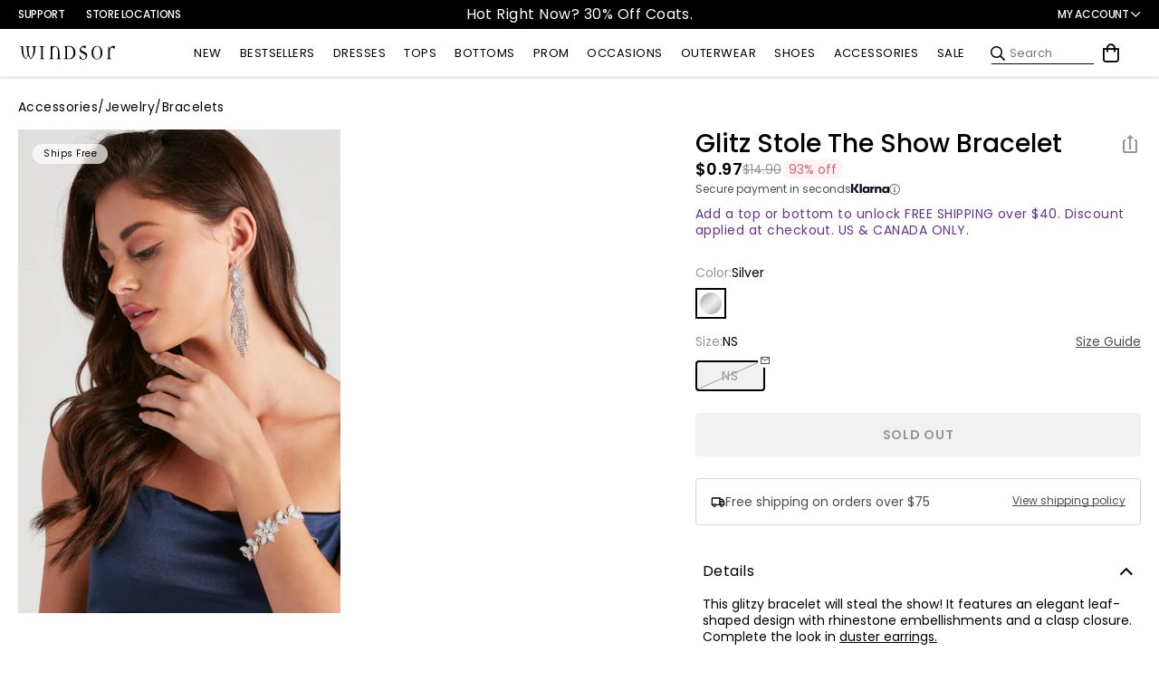

--- FILE ---
content_type: application/javascript; charset=utf-8
request_url: https://sv.windsorstore.com/tpTracking/loader/load.js?sv_cid=4844_04410&url=https%3A%2F%2Fwww.windsorstore.com%2Fproducts%2Fglitz-stole-the-show-bracelet-070030383006&sessionid=2c2645cb369ec2444e653d723d145cc2&v=1770156553866&referrer=&tzoffset=0000&bi=1280%2C720%2C1280%2C720&dd=%22iHjobdQ1L1QHmw5yAfQvQWn3bhslbd01L1Q1mfjID89ebksJ2kt1LkbY2CnqmfjID89eKkhvQwz1Q1a1goq0dosaKusJKfQObkhvgoZs%22&firesv=1&firerkdms=0&sv_statictag=0
body_size: 279
content:
var el,tracker,urls=["https://track.securedvisit.com/tp/[base64]/tp.gif"];if(window._svt&&window._svt._getTrackerByName){tracker=window._svt._getTrackerByName();for(var i=0;i<urls.length;i++){el=tracker._createTrackingPixel(urls[i]);el=null;}}

--- FILE ---
content_type: text/javascript; charset=UTF-8
request_url: https://ping.fastsimon.com/post_load?source=fast+simon+sdk&l=www.windsorstore.com&store_id=7088537651&UUID=ea4433e9-e414-42e8-9d5d-627839852113&st=&session=1770156546&id=6735779070003&cart_token=
body_size: -257
content:
{"isp_token":"g01KGJRTPKXHBD3M2STZJBPGQQ8"}

--- FILE ---
content_type: text/javascript; charset=UTF-8
request_url: https://ping.fastsimon.com/post_load?store_id=7088537651&UUID=ea4433e9-e414-42e8-9d5d-627839852113
body_size: -120
content:
{"isp_token":"g01KGJRTPKXHBD3M2STZJBPGQQ8"}

--- FILE ---
content_type: application/javascript
request_url: https://api.ipify.org/?format=jsonp&callback=getIP
body_size: 45
content:
getIP({"ip":"3.142.210.110"});

--- FILE ---
content_type: text/javascript; charset=UTF-8
request_url: https://api.fastsimon.com/pop?store_id=7088537651&src=JSSDK&UUID=ea4433e9-e414-42e8-9d5d-627839852113&cdn_cache_key=1770156378&api_type=json&market_context=US
body_size: 18734
content:
{"products":[{"l":"Party Diva Cropped Rhinestone Halter Top","c":"USD","u":"/products/party-diva-cropped-rhinestone-halter-top-060015498200","p":"32.90","p_min":"","p_max":"","p_c":"0.00","p_min_c":"0.00","p_max_c":"0.00","d":"","t":"https://assets.instantsearchplus.com/thumbs/cdn.shopify.com/cb528246-207e-4006-8e7b-6e2d667f504f","t2":"https://cdn.shopify.com/s/files/1/0070/8853/7651/files/06001-5498_0_NUDE_PartyDivaCroppedRhinestoneHalterTop.webp?v=1761699143","f":0,"s":"7376294707251::42513022124083","sku":"406001583816","p_spl":0,"c_date":1727479122,"id":"7376294707251","skus":["406001583816","406001583823","406001583830","406001583847","400000217017","400000217024","400000217031","400000217048","400000216997","400000217000","06001-5498","06001-000228","06001-000229"],"pop":21832,"v":"Windsor","review":99,"reviews_count":25},{"l":"Steppin Up Block Heel Knee High Boots","c":"USD","u":"/products/steppin-up-block-heel-knee-high-boots-07402000044001","p":"48.90","p_min":"","p_max":"","p_c":"0.00","p_min_c":"0.00","p_max_c":"0.00","d":"","t":"https://assets.instantsearchplus.com/thumbs/cdn.shopify.com/1d203773-9b99-48ff-8982-b96cf64f8b7c","t2":"https://cdn.shopify.com/s/files/1/0070/8853/7651/files/07402-000044_1_b28c4ec8-57b2-4826-b327-64eaab9903c4.jpg?v=1759170969","f":0,"s":"7585061994547::43328718569523","sku":"400000176130","p_spl":0,"c_date":1755705110,"id":"7585061994547","skus":["400000176130","400000176062","400000176079","400000176086","400000176093","400000176109","400000176116","400000176123","400000176147","400000228167","400000228181","400000228198","400000228204","400000228211","400000228228","07402-000044","07402-000065"],"pop":16906,"v":"Windsor","review":96,"reviews_count":24},{"l":"Exceptional Off-The-Shoulder Flared Midi Dress","c":"USD","u":"/products/exceptional-off-the-shoulder-flared-midi-dress-051013415063","p":"36.90","p_min":"","p_max":"","p_c":"0.00","p_min_c":"0.00","p_max_c":"0.00","d":"","t":"https://assets.instantsearchplus.com/thumbs/cdn.shopify.com/6af79393-6836-46fa-8dca-17f829ccf91b","t2":"https://cdn.shopify.com/s/files/1/0070/8853/7651/files/05101-3692_1_SAGE_ExceptionalOffTheShoulderFlaredMidiDress_15e7351c-8e1a-4fe9-9edb-72bdc896cfe9.webp?v=1726508693","f":0,"s":"7072530759731::41789047144499","sku":"405101532502","p_spl":0,"c_date":1714148523,"id":"7072530759731","skus":["405101532502","405101532533","405101538252","405101538269","405101538290","405101552654","400000018515","400000018522","400000018539","400000018546","400000151021","400000151038","400000151052","400000151069","400000482033","400000482040","400000482057","400000482064","400000482071","05101-3692","05101-3830","05101-000047","05101-000294","05101-001143"],"pop":16323,"v":"Windsor","review":94,"reviews_count":100},{"l":"So Your Vibe Strapless A-line Mini Dress","c":"USD","u":"/products/so-your-vibe-strapless-a-line-mini-dress-051035708012","p":"32.90","p_min":"","p_max":"","p_c":"0.00","p_min_c":"0.00","p_max_c":"0.00","d":"","t":"https://assets.instantsearchplus.com/thumbs/cdn.shopify.com/82dc865a-8fc4-4078-843d-7d8815721057","t2":"https://cdn.shopify.com/s/files/1/0070/8853/7651/files/05103-6098_1_NAVY_SoYourVibeStraplessAlineMiniDress_e90dcf0f-ba0f-4450-93c7-a6cb09dca225.webp?v=1748619793","f":0,"s":"7171645308979::42757246976051","sku":"405103279719","p_spl":0,"c_date":1716991232,"id":"7171645308979","skus":["405103279719","405103274820","405103274837","405103274844","405103274851","405103268430","405103279603","405103279610","405103279627","405103279634","405103263916","405103263923","405103263930","05103-6098","05103-5978","05103-5818","05103-6096","05103-5710"],"pop":14771,"v":"Windsor","review":94,"reviews_count":111},{"l":"Popstar Diva Strapless Rhinestone Romper","c":"USD","u":"/products/popstar-diva-strapless-rhinestone-romper-065031102001","p":"46.90","p_min":"","p_max":"","p_c":"0.00","p_min_c":"0.00","p_max_c":"0.00","d":"","t":"https://assets.instantsearchplus.com/thumbs/cdn.shopify.com/bf6971ff-f341-4f9a-af1d-88f61df9b9ab","t2":"https://cdn.shopify.com/s/files/1/0070/8853/7651/files/06503-1102_0_BLACK_PopstarDivaStraplessRhinestoneRomper.webp?v=1745875570","f":0,"s":"6942021156915::41370003800115","sku":"406503052674","p_spl":0,"c_date":1707957196,"id":"6942021156915","skus":["406503052674","406503058331","406503058348","406503058355","406503058362","06503-1102","06503-1241"],"pop":14296,"v":"Windsor","review":93,"reviews_count":45},{"l":"Kaitlin Low Back Slit Mermaid Formal Dress","c":"USD","u":"/products/kaitlin-low-back-slit-mermaid-formal-dress-050029228037","p":"64.90","p_min":"","p_max":"","p_c":"0.00","p_min_c":"0.00","p_max_c":"0.00","d":"","t":"https://assets.instantsearchplus.com/thumbs/cdn.shopify.com/4c6bc007-d4e9-41cd-a9e5-25e3547e3408","t2":"https://cdn.shopify.com/s/files/1/0070/8853/7651/files/05002-000101_1_9b4c6b5e-0727-4386-9471-4d4bdf0040fb.jpg?v=1754013616","f":0,"s":"7429528649779::42682697285683","sku":"400000061474","p_spl":0,"c_date":1734046659,"id":"7429528649779","skus":["400000061474","400000061481","400000061498","400000061504","400000061511","400000061580","400000061597","400000061603","400000061610","400000061627","400000079776","400000079783","400000079790","400000079806","400000079813","05002-000101","05002-000102","05002-000120"],"pop":13671,"v":"Windsor","review":92,"reviews_count":22},{"l":"Classics Lover Off-The-Shoulder Satin A-Line Mini Dress","c":"USD","u":"/products/classics-lover-off-the-shoulder-satin-a-line-mini-dress-051014084032","p":"32.90","p_min":"32.90","p_max":"34.90","p_c":"0.00","p_min_c":"0.00","p_max_c":"0.00","d":"","t":"https://assets.instantsearchplus.com/thumbs/cdn.shopify.com/00bbe1a7-3f3d-425c-bee4-39e6e49f6300","t2":"https://cdn.shopify.com/s/files/1/0070/8853/7651/files/05101-000020_1_WHITE_ClassicsLoverOffTheShoulderSatinALineMiniDress.jpg?v=1760996967","f":0,"s":"7447773446195::42740351238195","sku":"400000007274","p_spl":0,"c_date":1734139188,"id":"7447773446195","skus":["400000007274","400000074368","400000074375","400000074382","400000074399","05101-000020","05101-000120"],"pop":12792,"v":"Windsor","review":87,"reviews_count":88},{"l":"Jianne Formal Lace-Up Back Long Dress","c":"USD","u":"/products/jianne-formal-lace-up-back-long-dress-050027917045","p":"89.90","p_min":"","p_max":"","p_c":"0.00","p_min_c":"0.00","p_max_c":"0.00","d":"","t":"https://assets.instantsearchplus.com/thumbs/cdn.shopify.com/4ea7f810-6d18-4fa8-b95a-c5dfcfe5d775","t2":"https://cdn.shopify.com/s/files/1/0070/8853/7651/files/05002-8885_1_YELLOW_JianneFormalLaceUpBackLongDress_84cf7473-def5-48b9-ae13-3dd9c7d069ae.jpg?v=1767993619","f":0,"s":"6939103100979::42501993955379","sku":"405002570337","p_spl":0,"c_date":1703868580,"id":"6939103100979","skus":["405002570337","405002570320","405002570313","405002570306","405002570290","400000264905","400000264912","400000264929","400000264936","400000264943","400000322186","400000322179","400000322162","400000322155","400000322148","05002-8885","05002-000468","05002-000640"],"pop":12008,"v":"Windsor","review":92,"reviews_count":29},{"l":"Beverly Halter Slit Long Formal Dress","c":"USD","u":"/products/beverly-halter-slit-long-formal-dress-05002000051048","p":"59.90","p_min":"","p_max":"","p_c":"0.00","p_min_c":"0.00","p_max_c":"0.00","d":"","t":"https://assets.instantsearchplus.com/thumbs/cdn.shopify.com/a89d67f3-59f1-43b9-9f93-c752c823865d","t2":"https://cdn.shopify.com/s/files/1/0070/8853/7651/files/05002-000268_1.jpg?v=1753889577","f":0,"s":"7515803058227::43328716472371","sku":"400000175881","p_spl":0,"c_date":1746239216,"id":"7515803058227","skus":["400000175881","400000175898","400000175904","400000175911","400000175928","400000175935","400000175942","05002-000268","05002-000267"],"pop":11007,"v":"Windsor","review":91,"reviews_count":7},{"l":"Sleek Sophistication A-Line Pleated Mini Dress","c":"USD","u":"/products/sleek-sophistication-a-line-pleated-mini-dress-051036019049","p":"38.90","p_min":"","p_max":"","p_c":"0.00","p_min_c":"0.00","p_max_c":"0.00","d":"","t":"https://assets.instantsearchplus.com/thumbs/cdn.shopify.com/55ed9eed-b9b0-4c79-8f9e-bad1479b583e","t2":"https://cdn.shopify.com/s/files/1/0070/8853/7651/files/05103-000274_1.jpg?v=1758837159","f":0,"s":"7427327098931::42675711803443","sku":"400000148861","p_spl":0,"c_date":1732669832,"id":"7427327098931","skus":["400000148861","400000148878","400000148885","400000148892","05103-000274"],"pop":10407,"v":"Windsor","review":89,"reviews_count":21},{"l":"Shayla Strapless Corset Lace Formal Dress","c":"USD","u":"/products/shayla-strapless-corset-lace-formal-dress-050028076001","p":"159.90","p_min":"","p_max":"","p_c":"0.00","p_min_c":"0.00","p_max_c":"0.00","d":"","t":"https://assets.instantsearchplus.com/thumbs/cdn.shopify.com/e43d94ed-28bc-4476-a242-89655ce0a14a","t2":"https://cdn.shopify.com/s/files/1/0070/8853/7651/files/05002-8076_2_BLACK_ShaylaStraplessCorsetLaceMermaidFormalDress.webp?v=1728407626","f":0,"s":"6946888056883::41388084756531","sku":"405002532625","p_spl":0,"c_date":1708535575,"id":"6946888056883","skus":["405002532625","405002532632","405002532649","405002532656","405002570764","405002570719","405002570726","405002570733","405002570740","405002570757","405002576483","405002576490","405002576506","405002576513","400000063768","400000393902","05002-8076","05002-8893","05002-9010","05002-000106"],"pop":10370,"v":"Windsor","review":93,"reviews_count":70},{"l":"Cheryl Strapless Slit Mermaid Formal Dress","c":"USD","u":"/products/cheryl-strapless-slit-mermaid-formal-dress-050029579083","p":"59.90","p_min":"","p_max":"","p_c":"0.00","p_min_c":"0.00","p_max_c":"0.00","d":"","t":"https://assets.instantsearchplus.com/thumbs/cdn.shopify.com/a61a6318-02fb-4b67-84aa-7682052a85bf","t2":"https://cdn.shopify.com/s/files/1/0070/8853/7651/files/05002-9584_1_HUNTER_SHAKIRASTPLSSQNKRUCHEDFRNTSLITMERMAID050029579083.webp?v=1746465760","f":0,"s":"7449128927283::42744966348851","sku":"405002603004","p_spl":0,"c_date":1739399884,"id":"7449128927283","skus":["405002603004","400000073033","400000073040","400000073057","400000121765","400000121772","400000121789","400000121796","400000121864","400000121871","400000121888","400000121895","400000121901","400000175522","400000175539","400000175546","400000175553","400000373898","05002-9584","05002-000110","05002-000191","05002-000189","05002-000265"],"pop":9861,"v":"Windsor","review":95,"reviews_count":8},{"l":"Adrianne Plunge Bow Mermaid Formal Dress","c":"USD","u":"/products/adrianne-plunge-bow-mermaid-formal-dress-05002000334048","p":"79.90","p_min":"","p_max":"","p_c":"0.00","p_min_c":"0.00","p_max_c":"0.00","d":"","t":"https://assets.instantsearchplus.com/thumbs/cdn.shopify.com/78fbc16c-a354-42ff-b1a2-6b5d1817b91a","t2":"https://cdn.shopify.com/s/files/1/0070/8853/7651/files/05002-000335_1_3fc65b12-ac9a-4b64-b0ee-896e1264fdc5.jpg?v=1758064252","f":0,"s":"7597434339379::43374947631155","sku":"400000211237","p_spl":0,"c_date":1758564123,"id":"7597434339379","skus":["400000211237","400000211244","400000211251","400000211268","400000211275","05002-000335","05002-000334"],"pop":9712,"v":"Windsor","review":100,"reviews_count":2},{"l":"Ruffle Me Up Lace Halter Mini Dress","c":"USD","u":"/products/ruffle-me-up-lace-halter-mini-dress-05101000535012","p":"42.90","p_min":"","p_max":"","p_c":"0.00","p_min_c":"0.00","p_max_c":"0.00","d":"","t":"https://assets.instantsearchplus.com/thumbs/cdn.shopify.com/a264edb8-ee9f-49b4-95c6-efaa23cf01bb","t2":"https://cdn.shopify.com/s/files/1/0070/8853/7651/files/05101-000535_1_e035628f-7d95-48b2-b16f-bc061197e052.jpg?v=1755719444","f":0,"s":"7618546139187::43441568579635","sku":"400000219127","p_spl":0,"c_date":1755728968,"id":"7618546139187","skus":["400000219127","400000219134","400000219141","400000219158","400000223292","400000223308","400000223315","400000223322","400000382142","400000382159","400000382166","400000382173","05101-000535","05101-000564","05101-000818"],"pop":9643,"v":"Windsor","review":89,"reviews_count":7},{"l":"Gwendolyn Glitter Knit Bow-Back Mermaid Dress","c":"USD","u":"/products/gwendolyn-glitter-knit-bow-back-mermaid-dress-050027226001","p":"84.90","p_min":"","p_max":"","p_c":"0.00","p_min_c":"0.00","p_max_c":"0.00","d":"","t":"https://assets.instantsearchplus.com/thumbs/cdn.shopify.com/13ebdfe1-b3db-42c0-aa76-cc5f1d50f824","t2":"https://cdn.shopify.com/s/files/1/0070/8853/7651/files/05002-7226_1_BLACK_GwendolynGlitterKnitBowBackMermaidDress.jpg?v=1767647182","f":0,"s":"6878238998579::41151327567923","sku":"405002492585","p_spl":0,"c_date":1684424642,"id":"6878238998579","skus":["405002492585","405002492592","405002492608","405002492615","405002492622","405002565661","405002565678","405002565685","405002565692","405002565708","400000161884","400000161891","400000161907","400000161914","400000161921","400000204208","400000204215","400000208305","400000428765","05002-7226","05002-8789","05002-000245","05002-000320"],"pop":9593,"v":"Windsor","review":92,"reviews_count":42},{"l":"Laced Up A-Line Mini Dress","c":"USD","u":"/products/laced-up-a-line-mini-dress-05103000310020","p":"39.90","p_min":"","p_max":"","p_c":"0.00","p_min_c":"0.00","p_max_c":"0.00","d":"","t":"https://assets.instantsearchplus.com/thumbs/cdn.shopify.com/a4443a32-2e5d-48ce-aef6-7b57db4dc3e2","t2":"https://cdn.shopify.com/s/files/1/0070/8853/7651/files/05103-000310_1.jpg?v=1757979503","f":0,"s":"7582669013043::43321663881267","sku":"400000173030","p_spl":0,"c_date":1754077896,"id":"7582669013043","skus":["400000173030","400000173016","05103-000310"],"pop":9542,"v":"Windsor","review":95,"reviews_count":8},{"l":"It-Girl Sparkle Rhinestone Denim Halter Top","c":"USD","u":"/products/it-girl-sparkle-rhinestone-denim-halter-top-06003000190143","p":"39.90","p_min":"","p_max":"","p_c":"0.00","p_min_c":"0.00","p_max_c":"0.00","d":"","t":"https://assets.instantsearchplus.com/thumbs/cdn.shopify.com/81049a19-c574-4747-8c74-31265ade41c3","t2":"https://cdn.shopify.com/s/files/1/0070/8853/7651/files/06003-000190_1_BLACK-DENIM_CRPDENIMHEATSTONEHALTERHKNEYE06003000190143.jpg?v=1761858663","f":0,"s":"7639317970995::43512645189683","sku":"400000278018","p_spl":0,"c_date":1762368178,"id":"7639317970995","skus":["400000278018","400000278025","400000278032","06003-000190"],"pop":9444,"v":"Windsor","review":96,"reviews_count":5},{"l":"Scene Stealer Faux Fur Crop Denim Jacket","c":"USD","u":"/products/scene-stealer-faux-fur-crop-denim-jacket-06203000024048","p":"49.90","p_min":"","p_max":"","p_c":"0.00","p_min_c":"0.00","p_max_c":"0.00","d":"","t":"https://assets.instantsearchplus.com/thumbs/cdn.shopify.com/e281a6e6-b3f5-4666-a349-57b6ae3fb7a9","t2":"https://cdn.shopify.com/s/files/1/0070/8853/7651/files/06203-000024_0.jpg?v=1764023537","f":0,"s":"7625440002099::43462782713907","sku":"400000249650","p_spl":0,"c_date":1758922195,"id":"7625440002099","skus":["400000249650","06203-000024"],"pop":9322,"v":"Windsor","review":95,"reviews_count":11},{"l":"Statement Stomp Chunky Boots","c":"USD","u":"/products/statement-stomp-chunky-boots-07403000034001","p":"44.90","p_min":"","p_max":"","p_c":"0.00","p_min_c":"0.00","p_max_c":"0.00","d":"","t":"https://assets.instantsearchplus.com/thumbs/cdn.shopify.com/e7228c32-d856-4117-afa6-1b04ac11c411","t2":"https://cdn.shopify.com/s/files/1/0070/8853/7651/files/07403-000034_1_BLACK_CHUNKYPLATFORMPUFITTEDANKLEBOOTIE07403000034001.jpg?v=1764136860","f":0,"s":"7649172553779::43549666148403","sku":"400000297439","p_spl":0,"c_date":1764366224,"id":"7649172553779","skus":["400000297439","400000297354","400000297361","400000297378","400000297385","400000297392","400000297408","400000297415","400000297422","400000297750","400000297675","400000297682","400000297699","400000297705","400000297712","400000297729","400000297736","400000297743","07403-000034","07403-000035"],"pop":9268,"v":"Windsor"},{"l":"Toni Glitter Open Back Bow Mini Dress","c":"USD","u":"/products/toni-glitter-open-back-bow-mini-dress-05001000191041","p":"59.90","p_min":"","p_max":"","p_c":"0.00","p_min_c":"0.00","p_max_c":"0.00","d":"","t":"https://assets.instantsearchplus.com/thumbs/cdn.shopify.com/17c21dbb-7cb8-419a-bc96-cca163d9a569","t2":"https://cdn.shopify.com/s/files/1/0070/8853/7651/files/05001-000191_0.jpg?v=1756853241","f":0,"s":"7554945155123::43250090606643","sku":"400000109619","p_spl":0,"c_date":1754079740,"id":"7554945155123","skus":["400000109619","400000109626","400000109633","400000109640","400000109497","400000109503","400000109510","400000109527","400000109534","400000109541","400000109558","400000109565","400000376677","400000376738","400000376745","400000376752","400000376769","400000376776","400000376783","05001-000191","05001-000194","05001-000193","05001-000639"],"pop":9255,"v":"Windsor","review":75,"reviews_count":12},{"l":"Gabbie Lace-Up Rhinestone Corset Formal Dress","c":"USD","u":"/products/gabbie-lace-up-rhinestone-corset-formal-dress-050028989035","p":"119.90","p_min":"","p_max":"","p_c":"0.00","p_min_c":"0.00","p_max_c":"0.00","d":"","t":"https://assets.instantsearchplus.com/thumbs/cdn.shopify.com/cbc16a7a-43bd-4b4c-bcfd-6a1bcfda79e5","t2":"https://cdn.shopify.com/s/files/1/0070/8853/7651/files/05002-8989_1_EMERALD_KNTSTNHTSTNSPGCWLNKBONINGLACEUPBKWRPSKRTMRMD050028989035.webp?v=1743799435","f":0,"s":"7396934910003::42572162793523","sku":"405002575363","p_spl":0,"c_date":1742487000,"id":"7396934910003","skus":["405002575363","400000118512","400000118529","400000118536","400000118543","400000118550","400000254906","400000254913","400000254920","400000254937","400000264851","400000264868","400000264875","400000264882","400000264899","400000270784","400000270791","400000270807","400000270814","400000270821","05002-8989","05002-000176","05002-000432","05002-000467","05002-000475"],"pop":9177,"v":"Windsor","review":100,"reviews_count":4},{"l":"Lainey Floral Sequin Bow Back Mini Dress","c":"USD","u":"/products/lainey-floral-sequin-bow-back-mini-dress-05001000206012","p":"69.90","p_min":"","p_max":"","p_c":"0.00","p_min_c":"0.00","p_max_c":"0.00","d":"","t":"https://assets.instantsearchplus.com/thumbs/cdn.shopify.com/db8b59a5-78ac-40e4-a633-8ca3d50589c7","t2":"https://cdn.shopify.com/s/files/1/0070/8853/7651/files/05001-000206_1_efbf1327-1ccf-4132-ae3f-2565dfd355ab.jpg?v=1752870046","f":0,"s":"7569156243507::43282731204659","sku":"400000127378","p_spl":0,"c_date":1755662108,"id":"7569156243507","skus":["400000127378","400000127385","400000127392","400000335827","05001-000206"],"pop":8726,"v":"Windsor","review":93,"reviews_count":14},{"l":"Mary Glitter Long Sleeve Mini Dress","c":"USD","u":"/products/mary-glitter-long-sleeve-mini-dress-05001000458013","p":"59.90","p_min":"","p_max":"","p_c":"0.00","p_min_c":"0.00","p_max_c":"0.00","d":"","t":"https://assets.instantsearchplus.com/thumbs/cdn.shopify.com/7b5ba27a-9a71-4d99-8527-66964a4a1c27","t2":"https://cdn.shopify.com/s/files/1/0070/8853/7651/files/05001-000461_1_NAVY_MaryGlitterLongSleeveMiniDress.jpg?v=1760058059","f":0,"s":"7620316037171::43446237986867","sku":"400000231693","p_spl":0,"c_date":1759429074,"id":"7620316037171","skus":["400000231693","400000231709","400000231716","400000231723","400000231730","400000231747","400000231754","400000231761","400000231778","400000231792","400000231808","400000231815","400000231822","400000231846","400000231853","400000231860","400000231877","05001-000461","05001-000460","05001-000459","05001-000458"],"pop":8466,"v":"Windsor","review":73,"reviews_count":6},{"l":"Melinda Satin Lace-Up Formal Dress","c":"USD","u":"/products/melinda-satin-lace-up-formal-dress-050026939012","p":"84.90","p_min":"84.90","p_max":"89.90","p_c":"0.00","p_min_c":"0.00","p_max_c":"0.00","d":"","t":"https://assets.instantsearchplus.com/thumbs/cdn.shopify.com/6de83b8e-923a-4ff6-a10d-6b2f6aa1a338","t2":"https://cdn.shopify.com/s/files/1/0070/8853/7651/files/05002-7602_1_RED_MelindaFormalSatinLaceUpColumnDress.webp?v=1736966605","f":0,"s":"6836116979763::40994680930355","sku":"405002510395","p_spl":0,"c_date":1678210450,"id":"6836116979763","skus":["405002510395","405002510401","405002510418","405002510425","405002510432","405002510449","405002510456","405002510463","405002550674","405002550681","405002550698","405002550704","405002560093","405002583764","400000349008","400000349015","400000349022","400000349039","05002-7602","05002-7603","05002-8464","05002-000832"],"pop":8443,"v":"Windsor","review":94,"reviews_count":57},{"l":"Dazzled And Dazed Glitter Mini Dress","c":"USD","u":"/products/01-glitter-ity-sweetheart-spg-strap-lace-up-back-ruched-mini-05103000235032","p":"46.90","p_min":"","p_max":"","p_c":"0.00","p_min_c":"0.00","p_max_c":"0.00","d":"","t":"https://assets.instantsearchplus.com/thumbs/cdn.shopify.com/f73bf143-3093-47a5-a788-0d47070ae494","t2":"https://cdn.shopify.com/s/files/1/0070/8853/7651/files/05103-000237_1_RED_DazzledAndDazedGlitterMiniDress.jpg?v=1761836105","f":0,"s":"7572503625779::43289254756403","sku":"400000132242","p_spl":0,"c_date":1757532466,"id":"7572503625779","skus":["400000132242","400000132259","400000132266","400000132273","400000130811","400000130828","400000130835","400000395241","400000130620","400000130637","400000130644","400000130651","400000130668","05103-000237","05103-000236","05103-000235"],"pop":8218,"v":"Windsor","review":80,"reviews_count":3},{"l":"Maribeth Glitter Strappy Back Mermaid Formal Dress","c":"USD","u":"/products/maribeth-glitter-strappy-back-mermaid-formal-dress-05002000420001","p":"59.90","p_min":"","p_max":"","p_c":"0.00","p_min_c":"0.00","p_max_c":"0.00","d":"","t":"https://assets.instantsearchplus.com/thumbs/cdn.shopify.com/6251ab6a-cfba-45b2-bc42-f2f9effbc20c","t2":"https://cdn.shopify.com/s/files/1/0070/8853/7651/files/05002-000420_1.jpg?v=1757112151","f":0,"s":"7625770139699::43464361377843","sku":"400000251837","p_spl":0,"c_date":1757712476,"id":"7625770139699","skus":["400000251837","400000251844","400000251851","400000251868","400000251875","400000391168","400000391175","400000391182","400000391199","05002-000420","05002-001126"],"pop":8119,"v":"Windsor","review":85,"reviews_count":4},{"l":"Wildflower Energy Cowl Halter Romper","c":"USD","u":"/products/wildflower-energy-cowl-halter-romper-06503000082096","p":"39.90","p_min":"","p_max":"","p_c":"0.00","p_min_c":"0.00","p_max_c":"0.00","d":"","t":"https://assets.instantsearchplus.com/thumbs/cdn.shopify.com/4a6b9443-1325-49d9-9bff-3a43c5bb5459","t2":"https://cdn.shopify.com/s/files/1/0070/8853/7651/files/06503-000082_0_LEOPARD_WildflowerEnergyCowlHalterRomper_5625e872-5797-4727-bd32-d1e53c1a936d.webp?v=1752261410","f":0,"s":"7563466932275::43268776788019","sku":"400000118987","p_spl":0,"c_date":1751572551,"id":"7563466932275","skus":["400000118987","400000119007","06503-000082"],"pop":7958,"v":"Windsor","review":97,"reviews_count":26},{"l":"Effortless Charm Off-The-Shoulder Mini Dress","c":"USD","u":"/products/effortless-charm-off-the-shoulder-mini-dress-05101000358001","p":"37.90","p_min":"","p_max":"","p_c":"0.00","p_min_c":"0.00","p_max_c":"0.00","d":"","t":"https://assets.instantsearchplus.com/thumbs/cdn.shopify.com/f2971645-cc8e-44c4-b8ce-355235367d2a","t2":"https://cdn.shopify.com/s/files/1/0070/8853/7651/files/05101-000358_1.jpg?v=1756244285","f":0,"s":"7584310198323::43326970200115","sku":"400000173986","p_spl":0,"c_date":1756313419,"id":"7584310198323","skus":["400000173986","400000173993","400000174686","400000174693","400000174709","400000174716","400000174723","05101-000358","05101-000360"],"pop":7865,"v":"Windsor","review":83,"reviews_count":6},{"l":"Sparks Fly Glitter Mesh Long Sleeve Mini Dress","c":"USD","u":"/products/sparks-fly-glitter-mesh-long-sleeve-mini-dress-051012635001","p":"46.90","p_min":"","p_max":"","p_c":"0.00","p_min_c":"0.00","p_max_c":"0.00","d":"","t":"https://assets.instantsearchplus.com/thumbs/cdn.shopify.com/9468c543-8f67-4ff8-8029-218dbc6ae025","t2":"https://cdn.shopify.com/s/files/1/0070/8853/7651/files/05101-2635_1_55d68b89-f4a5-4e6e-b1c5-0bc3b8383215.jpg?v=1757622452","f":0,"s":"6922729160755::41308176547891","sku":"405101489479","p_spl":0,"c_date":1704244906,"id":"6922729160755","skus":["405101489479","405101489493","05101-2635"],"pop":7487,"v":"Windsor","review":82,"reviews_count":58},{"l":"Pure Luxe Faux Fur Crop Jacket","c":"USD","u":"/products/pure-luxe-faux-fur-crop-jacket-06201000006012","p":"44.90","p_min":"","p_max":"","p_c":"0.00","p_min_c":"0.00","p_max_c":"0.00","d":"","t":"https://assets.instantsearchplus.com/thumbs/cdn.shopify.com/a4e34c45-373b-47a5-88c9-5ae9234d7358","t2":"https://cdn.shopify.com/s/files/1/0070/8853/7651/files/06201-000006_1.jpg?v=1760634785","f":0,"s":"7578645037107::43311074017331","sku":"400000235530","p_spl":0,"c_date":1757957106,"id":"7578645037107","skus":["400000235530","400000160306","06201-000006","06201-000005"],"pop":7178,"v":"Windsor","review":95,"reviews_count":12},{"l":"Bailey Glitter Low Back Mermaid Formal Dress","c":"USD","u":"/products/bailey-glitter-low-back-mermaid-formal-dress-05002000418049","p":"64.90","p_min":"","p_max":"","p_c":"0.00","p_min_c":"0.00","p_max_c":"0.00","d":"","t":"https://assets.instantsearchplus.com/thumbs/cdn.shopify.com/3218e93b-4eeb-4ea2-965b-a069a54dea55","t2":"https://cdn.shopify.com/s/files/1/0070/8853/7651/files/05002-000418_1.jpg?v=1757112133","f":0,"s":"7625770303539::43464362295347","sku":"400000251653","p_spl":0,"c_date":1757610292,"id":"7625770303539","skus":["400000251653","400000251660","400000251677","400000251684","400000391243","400000391250","400000391267","400000391274","400000391281","05002-000418","05002-001127"],"pop":7044,"v":"Windsor","review":60,"reviews_count":1},{"l":"Adriane Beaded Floral Lace-Up Formal Dress","c":"USD","u":"/products/adriane-beaded-floral-lace-up-formal-dress-05002000437001","p":"64.90","p_min":"","p_max":"","p_c":"0.00","p_min_c":"0.00","p_max_c":"0.00","d":"","t":"https://assets.instantsearchplus.com/thumbs/cdn.shopify.com/03093604-b5d6-4030-8341-bdf100876f04","t2":"https://cdn.shopify.com/s/files/1/0070/8853/7651/files/05002-000437_1.jpg?v=1758220532","f":0,"s":"7626368843827::43467378884659","sku":"400000255316","p_spl":0,"c_date":1759523396,"id":"7626368843827","skus":["400000255316","400000255323","400000255330","400000255347","400000409344","400000409351","400000409368","400000409375","400000431147","05002-000437","05002-001327"],"pop":6978,"v":"Windsor","review":100,"reviews_count":4},{"l":"Angelina Satin Tie-Back Floral Sequin Formal Dress","c":"USD","u":"/products/angelina-satin-tie-back-floral-sequin-formal-dress-050029042012","p":"109.90","p_min":"","p_max":"","p_c":"0.00","p_min_c":"0.00","p_max_c":"0.00","d":"","t":"https://assets.instantsearchplus.com/thumbs/cdn.shopify.com/0e95cdfb-d465-4259-93ea-d469e5b5e12c","t2":"https://cdn.shopify.com/s/files/1/0070/8853/7651/files/05002-9042_1_IVORY_CHARMEUSEWPRNTDSEQPWRMSHSWTHRTSTRPLSSTIEBKMERMAIDFRNTSLIT050029042012.webp?v=1738374051","f":0,"s":"7406221754419::42600582709299","sku":"405002578036","p_spl":0,"c_date":1740002291,"id":"7406221754419","skus":["405002578036","405002578043","405002578050","405002578067","400000343631","05002-9042"],"pop":6884,"v":"Windsor","review":88,"reviews_count":8},{"l":"Mira Sequin Bead Strappy Mini Dress","c":"USD","u":"/products/mira-sequin-bead-strappy-mini-dress-05001000245230","p":"79.90","p_min":"","p_max":"","p_c":"0.00","p_min_c":"0.00","p_max_c":"0.00","d":"","t":"https://assets.instantsearchplus.com/thumbs/cdn.shopify.com/01bc7f2d-8b4b-4a29-88b0-71b084c2e744","t2":"https://cdn.shopify.com/s/files/1/0070/8853/7651/files/05001-000247_1.jpg?v=1765479133","f":0,"s":"7573399830579::43291400044595","sku":"400000135939","p_spl":0,"c_date":1755725958,"id":"7573399830579","skus":["400000135939","400000135946","400000135953","400000135960","400000387161","400000387499","400000387505","400000387512","400000387529","400000387581","400000387598","400000387604","400000387611","400000387628","400000387833","400000387840","400000387857","400000387864","400000387871","05001-000247","05001-000662","05001-000663","05001-000664"],"pop":6767,"v":"Windsor","review":72,"reviews_count":5},{"l":"Scarlet Strappy Back Mermaid Formal Dress","c":"USD","u":"/products/scarlet-strappy-back-mermaid-formal-dress-05002000162251","p":"74.90","p_min":"","p_max":"","p_c":"0.00","p_min_c":"0.00","p_max_c":"0.00","d":"","t":"https://assets.instantsearchplus.com/thumbs/cdn.shopify.com/98e8e4df-513f-4e6c-9ddd-d39e8537e36d","t2":"https://cdn.shopify.com/s/files/1/0070/8853/7651/files/05002-001008_1_NAVY_ScarletStrappyBackMermaidFormalDress.jpg?v=1765310101","f":0,"s":"7554437021747::43248737812531","sku":"400000375151","p_spl":0,"c_date":1750199626,"id":"7554437021747","skus":["400000375151","400000375168","400000375182","400000375199","400000375205","400000375212","05002-001008","05002-001009"],"pop":6690,"v":"Windsor","review":100,"reviews_count":1},{"l":"Andie Halter Open Back Slit Satin Formal Dress","c":"USD","u":"/products/andie-halter-open-back-slit-satin-formal-dress-050029593049","p":"59.90","p_min":"","p_max":"","p_c":"0.00","p_min_c":"0.00","p_max_c":"0.00","d":"","t":"https://assets.instantsearchplus.com/thumbs/cdn.shopify.com/bac22ccd-455f-428a-8d96-477aac8bc70a","t2":"https://cdn.shopify.com/s/files/1/0070/8853/7651/files/05002-000199_1_LIGHT-BLUE_AndieHalterOpenBackSlitSatinFormalDress.webp?v=1752258974","f":0,"s":"7449470107699::43282729107507","sku":"400000129211","p_spl":0,"c_date":1742316158,"id":"7449470107699","skus":["400000129211","400000129228","400000129242","400000328218","400000328232","05002-000199","05002-000200","05002-000654"],"pop":6579,"v":"Windsor","review":89,"reviews_count":16},{"l":"Vienna Rhinestone Pearl Mesh Mini Dress","c":"USD","u":"/products/vienna-rhinestone-pearl-mesh-mini-dress-05001000514049","p":"59.90","p_min":"","p_max":"","p_c":"0.00","p_min_c":"0.00","p_max_c":"0.00","d":"","t":"https://assets.instantsearchplus.com/thumbs/cdn.shopify.com/a95840dd-770e-4c02-8833-32ee4fe39c6c","t2":"https://cdn.shopify.com/s/files/1/0070/8853/7651/files/05001-000514_1_NAVY_ViennaRhinestonePearlMeshMiniDress_c648615a-cc5f-46f1-b660-fd9fadee262b.jpg?v=1760565970","f":0,"s":"7625770532915::43464363474995","sku":"400000252100","p_spl":0,"c_date":1760743897,"id":"7625770532915","skus":["400000252100","400000252117","400000252049","400000252056","400000252063","05001-000514","05001-000515"],"pop":6573,"v":"Windsor","review":100,"reviews_count":2},{"l":"Kimberly Strapless Tie-Back Mermaid Formal Dress","c":"USD","u":"/products/kimberly-strapless-tie-back-mermaid-formal-dress-050029679020","p":"59.90","p_min":"","p_max":"","p_c":"0.00","p_min_c":"0.00","p_max_c":"0.00","d":"","t":"https://assets.instantsearchplus.com/thumbs/cdn.shopify.com/01179505-2c5d-40a7-be67-800d1502b2fb","t2":"https://cdn.shopify.com/s/files/1/0070/8853/7651/files/05002-000612_1_SAGE_KimberlyStraplessTieBackMermaidFormalDress_6851158b-8226-43f1-a5dc-da0a48a81330.jpg?v=1768850821","f":0,"s":"7457163280435::42772674314291","sku":"400000319056","p_spl":0,"c_date":1740531795,"id":"7457163280435","skus":["400000319056","400000319063","400000319070","400000319087","400000319124","05002-000612","05002-000613"],"pop":6549,"v":"Windsor","review":88,"reviews_count":8},{"l":"Lena Strapless Bodycon Beaded Mesh Mini Dress","c":"USD","u":"/products/lena-strapless-bodycon-beaded-mesh-mini-dress-050012165010","p":"84.90","p_min":"","p_max":"","p_c":"0.00","p_min_c":"0.00","p_max_c":"0.00","d":"","t":"https://assets.instantsearchplus.com/thumbs/cdn.shopify.com/d28ce2cf-4e1f-4060-8af0-348e06b46fcb","t2":"https://cdn.shopify.com/s/files/1/0070/8853/7651/files/05001-2598_1_BLACK_LenaStraplessBodyconBeadedMeshMiniDress.webp?v=1754670072","f":0,"s":"7010029207603::42353360633907","sku":"405001343611","p_spl":0,"c_date":1715804960,"id":"7010029207603","skus":["405001343611","405001343628","405001343635","405001343642","405001343659","400000209517","405001325044","405001325051","405001338969","405001343598","405001339140","05001-2598","05001-2165","05001-2597","05001-2496"],"pop":6540,"v":"Windsor","review":96,"reviews_count":62},{"l":"Ruffle Agenda Tube Bodycon Mini Dress","c":"USD","u":"/products/ruffle-agenda-tube-bodycon-mini-dress-05103000197063","p":"36.90","p_min":"","p_max":"","p_c":"0.00","p_min_c":"0.00","p_max_c":"0.00","d":"","t":"https://assets.instantsearchplus.com/thumbs/cdn.shopify.com/c12084f7-14ca-46ff-a0be-8ec5ff497bd9","t2":"https://cdn.shopify.com/s/files/1/0070/8853/7651/files/05103-000197_1.jpg?v=1756512010","f":0,"s":"7559435812915::43259459829811","sku":"400000113722","p_spl":0,"c_date":1754946704,"id":"7559435812915","skus":["400000113722","400000113739","400000113746","400000113753","400000113784","400000113791","05103-000197","05103-000198"],"pop":6513,"v":"Windsor","review":95,"reviews_count":12},{"l":"Luxe Affair Removable Faux Fur Bolero","c":"USD","u":"/products/luxe-affair-removable-faux-fur-bolero-06202000045068","p":"39.90","p_min":"","p_max":"","p_c":"0.00","p_min_c":"0.00","p_max_c":"0.00","d":"","t":"https://assets.instantsearchplus.com/thumbs/cdn.shopify.com/0d7e5e8f-dc89-4eb5-965b-47f438af91bf","t2":"https://cdn.shopify.com/s/files/1/0070/8853/7651/files/06202-000045_1.jpg?v=1756839706","f":0,"s":"7596934365235::43373935886387","sku":"400000208640","p_spl":0,"c_date":1760117023,"id":"7596934365235","skus":["400000208640","400000208664","400000208671","400000369921","400000369938","400000369945","400000369952","400000370309","400000370316","400000370323","400000370330","06202-000045","06202-000072","06202-000073"],"pop":6503,"v":"Windsor","review":100,"reviews_count":12},{"l":"Paige Rhinestone Formal Bodycon Mini Dress","c":"USD","u":"/products/paige-rhinestone-formal-bodycon-mini-dress-050011903001","p":"59.90","p_min":"","p_max":"","p_c":"0.00","p_min_c":"0.00","p_max_c":"0.00","d":"","t":"https://assets.instantsearchplus.com/thumbs/cdn.shopify.com/ba8d71e6-d6fd-41d1-b078-95aad75103f4","t2":"https://cdn.shopify.com/s/files/1/0070/8853/7651/files/05001-1905_1_RED_PaigeRhinestoneFormalBodyconMiniDress_655f5104-4137-4996-9517-688bb28b1d1a.webp?v=1722483740","f":0,"s":"6915421438003::41284965105715","sku":"405001313478","p_spl":0,"c_date":1698704044,"id":"6915421438003","skus":["405001313478","405001313485","405001313492","405001342850","405001313386","405001313393","405001313409","405001313416","405001344458","400000062174","400000210995","400000211008","400000211015","400000211022","05001-1905","05001-1903","05001-000078","05001-000442"],"pop":6460,"v":"Windsor","review":94,"reviews_count":23},{"l":"Perfectly Pretty Tie Back Chiffon Babydoll Dress","c":"USD","u":"/products/perfectly-pretty-tie-back-chiffon-babydoll-dress-051014034675","p":"49.90","p_min":"","p_max":"","p_c":"0.00","p_min_c":"0.00","p_max_c":"0.00","d":"","t":"https://assets.instantsearchplus.com/thumbs/cdn.shopify.com/80d51f2d-4c97-44c6-a227-7142d0fc2b77","t2":"https://cdn.shopify.com/s/files/1/0070/8853/7651/files/05101-000495_1_BROWN_PerfectlyPrettyTieBackChiffonBabydollDress.jpg?v=1763681917","f":0,"s":"7436417794099::43374946189363","sku":"400000211374","p_spl":0,"c_date":1746715934,"id":"7436417794099","skus":["400000211374","400000211381","400000211398","05101-000495"],"pop":6327,"v":"Windsor","review":93,"reviews_count":12},{"l":"Cute Crush Knit A-Line Mini Dress","c":"USD","u":"/products/cute-crush-knit-a-line-mini-dress-05101000930063","p":"36.90","p_min":"","p_max":"","p_c":"0.00","p_min_c":"0.00","p_max_c":"0.00","d":"","t":"https://assets.instantsearchplus.com/thumbs/cdn.shopify.com/07055535-ec06-473d-b6ee-284d0333971d","t2":"https://cdn.shopify.com/s/files/1/0070/8853/7651/files/05101-000930_1_PINK_CuteCrushKnitALineMiniDress.jpg?v=1765331719","f":0,"s":"7692493652019::43697679826995","sku":"400000419534","p_spl":0,"c_date":1767373125,"id":"7692493652019","skus":["400000419534","400000419558","05101-000930"],"pop":6227,"v":"Windsor"},{"l":"Iris Satin Tie-Back Mesh Mermaid Dress","c":"USD","u":"/products/iris-satin-tie-back-mesh-mermaid-dress-05002000704625","p":"69.90","p_min":"","p_max":"","p_c":"0.00","p_min_c":"0.00","p_max_c":"0.00","d":"","t":"https://assets.instantsearchplus.com/thumbs/cdn.shopify.com/b02a40e5-221c-4562-b306-0a4f08b6e398","t2":"https://cdn.shopify.com/s/files/1/0070/8853/7651/files/05002-000704_0_WINE_IrisSatinTieBackMeshMermaidDress.jpg?v=1767899200","f":0,"s":"7661806846003::43600188473395","sku":"400000336886","p_spl":0,"c_date":1767115769,"id":"7661806846003","skus":["400000336886","400000336893","400000336909","400000336916","400000336923","400000336930","400000336947","400000336954","400000336961","400000336978","400000336985","400000336992","400000337005","400000337012","400000337029","05002-000704","05002-000705","05002-000706"],"pop":6200,"v":"Windsor"},{"l":"Jenelle Glitter Sequin Corset Mini Dress","c":"USD","u":"/products/jenelle-glitter-sequin-corset-mini-dress-5001000067049","p":"59.90","p_min":"","p_max":"","p_c":"0.00","p_min_c":"0.00","p_max_c":"0.00","d":"","t":"https://assets.instantsearchplus.com/thumbs/cdn.shopify.com/fe13d29b-8c94-43a9-888d-ea90ac19fe0d","t2":"https://cdn.shopify.com/s/files/1/0070/8853/7651/files/05001-000069_1_7d9ecb76-0dfd-41d9-b245-d4e1cc572e85.jpg?v=1754930372","f":0,"s":"7648304726067::43546126417971","sku":"400000055404","p_spl":0,"c_date":1755718346,"id":"7648304726067","skus":["400000055404","400000055411","400000055428","400000055435","400000351384","400000055480","400000055497","400000055503","400000055510","05001-000069","05001-000067"],"pop":6118,"v":"Windsor","review":63,"reviews_count":8},{"l":"Take The Plunge Sleeveless Halter Crop Top","c":"USD","u":"/products/take-the-plunge-sleeveless-halter-crop-top-060015269001","p":"19.90","p_min":"","p_max":"","p_c":"0.00","p_min_c":"0.00","p_max_c":"0.00","d":"","t":"https://assets.instantsearchplus.com/thumbs/cdn.shopify.com/88b831b1-99a3-40e8-a78d-084fc5e9a543","t2":"https://cdn.shopify.com/s/files/1/0070/8853/7651/files/06001-000134_0_BROWN_TakeThePlungeSleevelessHalterCropTop_efd657fc-16e8-49f9-ae59-7619bb5fdab8.jpg?v=1769805379","f":0,"s":"7050812948531::43224630263859","sku":"400000088211","p_spl":0,"c_date":1712698011,"id":"7050812948531","skus":["400000088211","400000088228","400000088235","400000088242","406001574654","406001574661","406001574678","406001574685","406001578225","406001578232","406001578249","400000088136","400000088143","400000088150","400000088167","400000088204","400000201115","400000201122","400000201139","400000201146","400000454559","400000454566","400000454573","400000454580","06001-000134","06001-5269","06001-5362","06001-000132","06001-000135","06001-000211","06001-000465"],"pop":6068,"v":"Windsor","review":95,"reviews_count":46},{"l":"Glow Factor Glitter Mini Dress","c":"USD","u":"/products/glow-factor-glitter-mini-dress-05103000229049","p":"36.90","p_min":"","p_max":"","p_c":"0.00","p_min_c":"0.00","p_max_c":"0.00","d":"","t":"https://assets.instantsearchplus.com/thumbs/cdn.shopify.com/8967c832-2cd4-4630-bac4-848945d357b6","t2":"https://cdn.shopify.com/s/files/1/0070/8853/7651/files/05103-000229_1.jpg?v=1756512006","f":0,"s":"7571331743795::43287027482675","sku":"400000129808","p_spl":0,"c_date":1756141035,"id":"7571331743795","skus":["400000129808","400000129921","05103-000229","05103-000230"],"pop":6047,"v":"Windsor","review":91,"reviews_count":11},{"l":"Irene Flocked Ruffle Slit Formal Dress","c":"USD","u":"/products/irene-flocked-ruffle-slit-formal-dress-05002000889001","p":"79.90","p_min":"","p_max":"","p_c":"0.00","p_min_c":"0.00","p_max_c":"0.00","d":"","t":"https://assets.instantsearchplus.com/thumbs/cdn.shopify.com/e4da13af-7a34-4a66-a9d3-efa2b9d5ae07","t2":"https://cdn.shopify.com/s/files/1/0070/8853/7651/files/05002-000889_1_BLACK_FLKDMSHSWTHRLSFRNTSLITRFFLEMRMD05002000889001_215e0cd7-da1c-4848-933f-b1f6a0ff2ddf.jpg?v=1764791113","f":0,"s":"7668164952115::43620833656883","sku":"400000358857","p_spl":0,"c_date":1766183765,"id":"7668164952115","skus":["400000358857","400000358864","05002-000889"],"pop":5972,"v":"Windsor","review":100,"reviews_count":4},{"l":"Center Stage Rhinestone Hot Shorts","c":"USD","u":"/products/center-stage-rhinestone-hot-shorts-065031280001","p":"29.90","p_min":"","p_max":"","p_c":"0.00","p_min_c":"0.00","p_max_c":"0.00","d":"","t":"https://assets.instantsearchplus.com/thumbs/cdn.shopify.com/6f607351-83b9-40c3-982e-0ee1d2eb28a4","t2":"https://cdn.shopify.com/s/files/1/0070/8853/7651/files/06503-1280_1.jpg?v=1761836540","f":0,"s":"7454551703603::42759295565875","sku":"406503059895","p_spl":0,"c_date":1741236923,"id":"7454551703603","skus":["406503059895","406503059901","406503059918","406503059925","406503060228","406503060235","406503060242","406503060259","06503-1280","06503-1289"],"pop":5867,"v":"Windsor","review":96,"reviews_count":18},{"l":"Felicia Floral Beaded Mini Dress","c":"USD","u":"/products/felicia-floral-beaded-mini-dress-05001000027012","p":"89.90","p_min":"","p_max":"","p_c":"0.00","p_min_c":"0.00","p_max_c":"0.00","d":"","t":"https://assets.instantsearchplus.com/thumbs/cdn.shopify.com/b08eeec7-2426-480c-9610-dce0f323bc0b","t2":"https://cdn.shopify.com/s/files/1/0070/8853/7651/files/05001-000139_1_IVORY-2_FeliciaFloralBeadedMiniDress_71bd4db5-fd2d-4ad4-94a2-8e40b6605484.webp?v=1748902571","f":0,"s":"7514038796339::43373936902195","sku":"400000209326","p_spl":0,"c_date":1748444257,"id":"7514038796339","skus":["400000209326","400000092119","400000092126","400000092133","400000092140","400000092157","05001-000139"],"pop":5829,"v":"Windsor","review":92,"reviews_count":12},{"l":"Diane Lace-Up Slit Mermaid Glitter Formal Dress","c":"USD","u":"/products/diane-lace-up-slit-mermaid-glitter-formal-dress-050029534060","p":"79.90","p_min":"","p_max":"","p_c":"0.00","p_min_c":"0.00","p_max_c":"0.00","d":"","t":"https://assets.instantsearchplus.com/thumbs/cdn.shopify.com/ba6ef7d1-11b8-44d4-925b-3cc128c9483d","t2":"https://cdn.shopify.com/s/files/1/0070/8853/7651/files/05002-9534_1_RED_DianeLaceUpSlitMermaidGlitterFormalDress_3bc62922-158b-4d4f-9fca-c6680ad81fe1.webp?v=1739392948","f":0,"s":"7448688459827::42743616962611","sku":"405002600638","p_spl":0,"c_date":1744299941,"id":"7448688459827","skus":["405002600638","405002600645","405002600652","405002600669","405002600676","405002600881","405002600898","405002600904","405002600911","405002600928","400000171647","400000171654","400000171661","400000171678","400000171692","400000171708","400000171715","400000171722","05002-9534","05002-9540","05002-000260","05002-000261"],"pop":5749,"v":"Windsor","review":93,"reviews_count":18},{"l":"Dance Floor Darling Rhinestone A-Line Mini Dress","c":"USD","u":"/products/dance-floor-darling-rhinestone-a-line-mini-dress-05101000776625","p":"42.90","p_min":"","p_max":"","p_c":"0.00","p_min_c":"0.00","p_max_c":"0.00","d":"","t":"https://assets.instantsearchplus.com/thumbs/cdn.shopify.com/40b22b4e-c652-4f09-bb3e-0f9e56c35d1b","t2":"https://cdn.shopify.com/s/files/1/0070/8853/7651/files/05101-000776_1_WINE_DanceFloorDarlingRhinestoneALineMiniDress.jpg?v=1767138645","f":0,"s":"7667536298035::43619306668083","sku":"400000355948","p_spl":0,"c_date":1767373799,"id":"7667536298035","skus":["400000355948","400000355955","400000355962","400000355979","05101-000776"],"pop":5476,"v":"Windsor","review":100,"reviews_count":1},{"l":"Marabella Mesh Corset Mermaid Formal Dress","c":"USD","u":"/products/marabella-mesh-corset-mermaid-formal-dress-05002000210050","p":"64.90","p_min":"","p_max":"","p_c":"0.00","p_min_c":"0.00","p_max_c":"0.00","d":"","t":"https://assets.instantsearchplus.com/thumbs/cdn.shopify.com/0b22104f-065b-4997-805a-d1f0932e4e87","t2":"https://cdn.shopify.com/s/files/1/0070/8853/7651/files/05002-000210_1_35e28ce3-b1f1-4cb1-91fe-df4814caf841.jpg?v=1758220505","f":0,"s":"7573964619827::43292765519923","sku":"400000138114","p_spl":0,"c_date":1758564274,"id":"7573964619827","skus":["400000138114","400000138121","400000138138","400000409016","05002-000210"],"pop":5385,"v":"Windsor","review":93,"reviews_count":3},{"l":"Pearls Please A-Line Bow Back Mini Dress","c":"USD","u":"/products/pearls-please-a-line-bow-back-mini-dress-05101000434010","p":"52.90","p_min":"","p_max":"","p_c":"0.00","p_min_c":"0.00","p_max_c":"0.00","d":"","t":"https://assets.instantsearchplus.com/thumbs/cdn.shopify.com/aacc3ae6-7c79-423d-a265-b407a63baa49","t2":"https://cdn.shopify.com/s/files/1/0070/8853/7651/files/05101-000434_2.jpg?v=1755489076","f":0,"s":"7590669778995::43350890086451","sku":"400000196350","p_spl":0,"c_date":1754946780,"id":"7590669778995","skus":["400000196350","05101-000434"],"pop":5316,"v":"Windsor","review":100,"reviews_count":2},{"l":"Walking The Walk Faux Leather Straight Leg Pants","c":"USD","u":"/products/walking-the-walk-faux-leather-straight-leg-pants-064021372001","p":"39.90","p_min":"","p_max":"","p_c":"0.00","p_min_c":"0.00","p_max_c":"0.00","d":"","t":"https://assets.instantsearchplus.com/thumbs/cdn.shopify.com/628d04b6-2075-454b-8e8e-ac9bb690a4d8","t2":"https://cdn.shopify.com/s/files/1/0070/8853/7651/files/06402-1372_0_BLACK_WalkingTheWalkFauxLeatherStraightLegPants_9f454210-0dd9-420e-b513-f221648851e7.jpg?v=1768629323","f":0,"s":"6963493175347::41440641351731","sku":"406402077686","p_spl":0,"c_date":1707347334,"id":"6963493175347","skus":["406402077686","406402077693","406402077709","406402077716","06402-1372"],"pop":5288,"v":"Windsor","review":97,"reviews_count":23},{"l":"Raelyn Rhinestone Bodycon Mini Dress","c":"USD","u":"/products/raelyn-rhinestone-bodycon-mini-dress-05001000491045","p":"69.90","p_min":"","p_max":"","p_c":"0.00","p_min_c":"0.00","p_max_c":"0.00","d":"","t":"https://assets.instantsearchplus.com/thumbs/cdn.shopify.com/f3b3422e-6394-42f2-8e87-127d07a13165","t2":"https://cdn.shopify.com/s/files/1/0070/8853/7651/files/05001-000495_1_WHITE_HTSTNESWTHRTSPGSTRPMNI05001000491045_4eea42ba-d110-419c-929f-88be1073b8fa.jpg?v=1760492122","f":0,"s":"7623435386931::43454118756403","sku":"400000240978","p_spl":0,"c_date":1761234279,"id":"7623435386931","skus":["400000240978","400000240985","400000240992","400000241005","400000241012","05001-000495"],"pop":5236,"v":"Windsor","review":100,"reviews_count":3},{"l":"Edge Of Glam Ruffle Mini Tube Dress","c":"USD","u":"/products/edge-of-glam-ruffle-mini-tube-dress-05103000201001","p":"39.90","p_min":"","p_max":"","p_c":"0.00","p_min_c":"0.00","p_max_c":"0.00","d":"","t":"https://assets.instantsearchplus.com/thumbs/cdn.shopify.com/9ebd3b33-539b-4639-8cf8-d88e9b95ecfd","t2":"https://cdn.shopify.com/s/files/1/0070/8853/7651/files/05103-000201_1.jpg?v=1757112137","f":0,"s":"7560709406771::43261851271219","sku":"400000113999","p_spl":0,"c_date":1757449530,"id":"7560709406771","skus":["400000113999","400000114002","400000114019","400000114026","400000394732","05103-000201"],"pop":5230,"v":"Windsor","review":100,"reviews_count":5},{"l":"Millie Satin Sequin Lace-Up Mini Dress","c":"USD","u":"/products/millie-satin-sequin-lace-up-mini-dress-05001000161070","p":"89.90","p_min":"","p_max":"","p_c":"0.00","p_min_c":"0.00","p_max_c":"0.00","d":"","t":"https://assets.instantsearchplus.com/thumbs/cdn.shopify.com/09a2cc75-df54-4fba-9b3b-7c71169ee188","t2":"https://cdn.shopify.com/s/files/1/0070/8853/7651/files/05001-000165_1_b93f4e10-d0f4-4176-a6c1-2fc98b9ab086.jpg?v=1756145815","f":0,"s":"7548848504883::43240408023091","sku":"400000100890","p_spl":0,"c_date":1756512275,"id":"7548848504883","skus":["400000100890","400000100906","400000100913","400000100920","400000101651","400000372051","400000372068","400000372075","400000372082","400000372099","05001-000165","05001-000628"],"pop":5206,"v":"Windsor","review":100,"reviews_count":10},{"l":"Buckle Down High-Rise Denim Skort","c":"USD","u":"/products/buckle-down-high-rise-denim-skort-066030428141","p":"46.90","p_min":"","p_max":"","p_c":"0.00","p_min_c":"0.00","p_max_c":"0.00","d":"","t":"https://assets.instantsearchplus.com/thumbs/cdn.shopify.com/2f54b8d0-df90-44ed-a18f-7f8067db3d0c","t2":"https://cdn.shopify.com/s/files/1/0070/8853/7651/files/06603-0428_0_MED_20DENIM_STACKEDBELTBUCKLEDENIMSKORT066030428141.webp?v=1744731369","f":0,"s":"7412726005811::42622557257779","sku":"406603061323","p_spl":0,"c_date":1740779418,"id":"7412726005811","skus":["406603061323","406603061347","406603061354","400000152363","400000152370","06603-0428","06603-000067"],"pop":5124,"v":"Windsor","review":87,"reviews_count":6},{"l":"Allison Off-The-Shoulder Mermaid Formal Dress","c":"USD","u":"/products/allison-off-the-shoulder-mermaid-formal-dress-05002000144012","p":"59.90","p_min":"","p_max":"","p_c":"0.00","p_min_c":"0.00","p_max_c":"0.00","d":"","t":"https://assets.instantsearchplus.com/thumbs/cdn.shopify.com/b61f5ffb-7921-4efd-bc45-f6d8bf024979","t2":"https://cdn.shopify.com/s/files/1/0070/8853/7651/files/05002-000731_1_SAGE_AllisonOffTheShoulderMermaidFormalDress_8ee2c8ff-e96a-466b-b9fb-cc0c7a21e193.jpg?v=1764791077","f":0,"s":"7548848996403::43231125536819","sku":"400000338651","p_spl":0,"c_date":1754521370,"id":"7548848996403","skus":["400000338651","400000338668","400000338675","400000338682","400000338699","400000338750","400000338767","05002-000731","05002-000733"],"pop":5079,"v":"Windsor","review":100,"reviews_count":5},{"l":"Alba Cowl Neck Mermaid Floral Formal Dress","c":"USD","u":"/products/alba-cowl-neck-mermaid-floral-formal-dress-050029334041","p":"89.90","p_min":"","p_max":"","p_c":"0.00","p_min_c":"0.00","p_max_c":"0.00","d":"","t":"https://assets.instantsearchplus.com/thumbs/cdn.shopify.com/eaf926ab-1d81-4313-93c6-40ec2fdc9a43","t2":"https://cdn.shopify.com/s/files/1/0070/8853/7651/files/05002-9456_1_YELLOW_AlbaCowlNeckMermaidFloralFormalDress.webp?v=1743711153","f":0,"s":"7436417105971::42705634164787","sku":"405002597143","p_spl":0,"c_date":1744303216,"id":"7436417105971","skus":["405002597143","405002597150","405002597167","405002597174","05002-9456"],"pop":5079,"v":"Windsor","review":100,"reviews_count":4},{"l":"Can’t Resist Off-The-Shoulder Ruffle Mini Dress","c":"USD","u":"/products/can-t-resist-off-the-shoulder-ruffle-mini-dress-05102000345063","p":"34.90","p_min":"","p_max":"","p_c":"0.00","p_min_c":"0.00","p_max_c":"0.00","d":"","t":"https://assets.instantsearchplus.com/thumbs/cdn.shopify.com/b1776398-a62b-4dfe-a070-15ff95e16033","t2":"https://cdn.shopify.com/s/files/1/0070/8853/7651/files/05102-000345_1_1b4252a9-7d48-4725-b6c5-424554b10f69.jpg?v=1759513386","f":0,"s":"7658146168883::43582915936307","sku":"400000320533","p_spl":0,"c_date":1759520703,"id":"7658146168883","skus":["400000320533","400000320540","05102-000345"],"pop":5051,"v":"Windsor","review":96,"reviews_count":11},{"l":"Velvet Bloom Cowl Mini Dress","c":"USD","u":"/products/velvet-bloom-cowl-mini-dress-05101000608625","p":"44.90","p_min":"","p_max":"","p_c":"0.00","p_min_c":"0.00","p_max_c":"0.00","d":"","t":"https://assets.instantsearchplus.com/thumbs/cdn.shopify.com/df6318c6-f3ae-415d-aa54-43c1fa0aa243","t2":"https://cdn.shopify.com/s/files/1/0070/8853/7651/files/05101-001054_1_BLACK_VelvetBloomCowlMiniDress_c33aeead-be1d-48b0-8b9b-4f18d3d65aa0.jpg?v=1767040407","f":0,"s":"7623434764339::43454115282995","sku":"400000451558","p_spl":0,"c_date":1761924380,"id":"7623434764339","skus":["400000451558","400000451565","400000451572","400000451589","05101-001054"],"pop":4991,"v":"Windsor","review":80,"reviews_count":3},{"l":"Tricia V-Neck Slit Mermaid Formal Dress","c":"USD","u":"/products/tricia-v-neck-slit-mermaid-formal-dress-05002000388060","p":"69.90","p_min":"","p_max":"","p_c":"0.00","p_min_c":"0.00","p_max_c":"0.00","d":"","t":"https://assets.instantsearchplus.com/thumbs/cdn.shopify.com/9b8780f8-aac2-419c-9c68-fd97853079c0","t2":"https://cdn.shopify.com/s/files/1/0070/8853/7651/files/05002-000390_1.jpg?v=1756144757","f":0,"s":"7623435714611::43454120755251","sku":"400000241135","p_spl":0,"c_date":1757089400,"id":"7623435714611","skus":["400000241135","400000241142","400000241159","400000241166","400000405094","05002-000390","05002-000389"],"pop":4987,"v":"Windsor","review":100,"reviews_count":1},{"l":"Aliana Lace-Up High Slit Mermaid Dress","c":"USD","u":"/products/aliana-lace-up-high-slit-mermaid-dress-05002000476060","p":"84.90","p_min":"","p_max":"","p_c":"0.00","p_min_c":"0.00","p_max_c":"0.00","d":"","t":"https://assets.instantsearchplus.com/thumbs/cdn.shopify.com/aacbdf58-28d6-447d-a3f2-05a2b768c3a4","t2":"https://cdn.shopify.com/s/files/1/0070/8853/7651/files/05002-000477_1_NAVY_AlianaLaceUpHighSlitMermaidDress.jpg?v=1764790718","f":0,"s":"7635076350003::43494647136307","sku":"400000270869","p_spl":0,"c_date":1764359782,"id":"7635076350003","skus":["400000270869","400000270876","400000270883","400000270890","400000270906","05002-000477","05002-000476"],"pop":4959,"v":"Windsor"},{"l":"Delicate Drama Stiletto Slingback Pumps","c":"USD","u":"/products/delicate-drama-stiletto-slingback-pumps-07401000418001","p":"32.90","p_min":"","p_max":"","p_c":"0.00","p_min_c":"0.00","p_max_c":"0.00","d":"","t":"https://assets.instantsearchplus.com/thumbs/cdn.shopify.com/c85d56a0-3193-4187-a815-86bf66771162","t2":"https://cdn.shopify.com/s/files/1/0070/8853/7651/files/07401-000418_1_BLACK_DelicateDramaStilettoSlingbackPumps_cc43862d-78bd-4355-96a1-6c42ab0b5fd4.jpg?v=1764789681","f":0,"s":"7619197272115::43443480592435","sku":"400000224589","p_spl":0,"c_date":1762969319,"id":"7619197272115","skus":["400000224589","400000224596","400000224602","400000224619","400000224626","400000224633","400000224640","07401-000418"],"pop":4883,"v":"Windsor","review":100,"reviews_count":2},{"l":"Sierra Tie-Back Mermaid Formal Dress","c":"USD","u":"/products/sierra-tie-back-mermaid-formal-dress-05002000590032","p":"59.90","p_min":"","p_max":"","p_c":"0.00","p_min_c":"0.00","p_max_c":"0.00","d":"","t":"https://assets.instantsearchplus.com/thumbs/cdn.shopify.com/4b06a901-51f7-4e7c-af47-a2e904852b8e","t2":"https://cdn.shopify.com/s/files/1/0070/8853/7651/files/05002-000590_1_SAGE_SierraTieBackMermaidFormalDress_faad8fe5-01a3-4826-b210-d15f1707b2cd.jpg?v=1761858613","f":0,"s":"7654279086131::43566604910643","sku":"400000311968","p_spl":0,"c_date":1761702314,"id":"7654279086131","skus":["400000311968","400000311975","400000311982","400000311999","400000312002","400000312163","400000312170","400000312187","400000312194","05002-000590","05002-000591"],"pop":4876,"v":"Windsor","review":60,"reviews_count":1},{"l":"Garden Glitz Sequin Cutout Mini Dress","c":"USD","u":"/products/garden-glitz-sequin-cutout-mini-dress-05101000211063","p":"59.90","p_min":"","p_max":"","p_c":"0.00","p_min_c":"0.00","p_max_c":"0.00","d":"","t":"https://assets.instantsearchplus.com/thumbs/cdn.shopify.com/8c9e07ae-cc94-4379-8107-e095cc616022","t2":"https://cdn.shopify.com/s/files/1/0070/8853/7651/files/05101-000211_1_3781e4dc-5016-4a2c-9086-e2e69afbf3e1.jpg?v=1754504132","f":0,"s":"7563466276915::43268772986931","sku":"400000117454","p_spl":0,"c_date":1754543523,"id":"7563466276915","skus":["400000117454","05101-000211"],"pop":4850,"v":"Windsor","review":97,"reviews_count":6},{"l":"Dipped In Gold Sequin Open Back Mini Dress","c":"USD","u":"/products/dipped-in-gold-sequin-open-back-mini-dress-05103000557072","p":"52.90","p_min":"","p_max":"","p_c":"0.00","p_min_c":"0.00","p_max_c":"0.00","d":"","t":"https://assets.instantsearchplus.com/thumbs/cdn.shopify.com/a1fc290d-0e8f-4fc7-b897-88233b765a6d","t2":"https://cdn.shopify.com/s/files/1/0070/8853/7651/files/05103-000557_1_GOLD_DippedInGoldSequinOpenBackMiniDress.jpg?v=1764790121","f":0,"s":"7652403970099::43560838856755","sku":"400000306957","p_spl":0,"c_date":1764185922,"id":"7652403970099","skus":["400000306957","400000306964","05103-000557"],"pop":4751,"v":"Windsor","review":100,"reviews_count":5},{"l":"Twist and Turn Mini Dress","c":"USD","u":"/products/turn-up-the-tease-ruffle-halter-mini-dress-05103000064060","p":"34.90","p_min":"","p_max":"","p_c":"0.00","p_min_c":"0.00","p_max_c":"0.00","d":"","t":"https://assets.instantsearchplus.com/thumbs/cdn.shopify.com/2775ad4f-8614-4de4-927f-f1fcd7f466d8","t2":"https://cdn.shopify.com/s/files/1/0070/8853/7651/files/05103-000506_1.jpg?v=1758314908","f":0,"s":"7516350054451::42978350694451","sku":"400000274591","p_spl":0,"c_date":1750267505,"id":"7516350054451","skus":["400000274591","400000274607","400000274614","400000274621","05103-000506"],"pop":4704,"v":"Windsor","review":90,"reviews_count":4},{"l":"City Noir Removable Faux Fur Trench Coat","c":"USD","u":"/products/city-noir-removable-faux-fur-trench-coat-06201000041001","p":"89.90","p_min":"","p_max":"","p_c":"0.00","p_min_c":"0.00","p_max_c":"0.00","d":"","t":"https://assets.instantsearchplus.com/thumbs/cdn.shopify.com/b71f1751-1ac5-4d35-9bae-e7d3e798e142","t2":"https://cdn.shopify.com/s/files/1/0070/8853/7651/files/06201-000041_1_BLACK_CityNoirRemovableFauxFurTrenchCoat.jpg?v=1764790786","f":0,"s":"7624111783987::43457135444019","sku":"400000244402","p_spl":0,"c_date":1764015455,"id":"7624111783987","skus":["400000244402","400000244358","400000244365","400000244372","400000244389","06201-000041","06201-000042"],"pop":4694,"v":"Windsor","review":100,"reviews_count":4},{"l":"Jane Cowl Neck Slit Satin Formal Column Dress","c":"USD","u":"/products/jane-cowl-neck-slit-satin-formal-column-dress-050029224039","p":"69.90","p_min":"","p_max":"","p_c":"0.00","p_min_c":"0.00","p_max_c":"0.00","d":"","t":"https://assets.instantsearchplus.com/thumbs/cdn.shopify.com/833a1796-15fa-44bf-b00f-09aa9339cd0b","t2":"https://cdn.shopify.com/s/files/1/0070/8853/7651/files/05002-000364_1_WINE_JaneCowlNeckSlitSatinFormalColumnDress.jpg?v=1760668931","f":0,"s":"7429528387635::43446245556275","sku":"400000234670","p_spl":0,"c_date":1734977317,"id":"7429528387635","skus":["400000234670","405002586765","405002586772","400000032528","400000032559","400000032566","400000234458","400000234465","400000234496","05002-000364","05002-9224","05002-000041","05002-000362"],"pop":4685,"v":"Windsor","review":96,"reviews_count":5},{"l":"Festival Headliner Beaded Triangle Bralette","c":"USD","u":"/products/festival-headliner-beaded-triangle-bralette-06001000023001","p":"39.90","p_min":"","p_max":"","p_c":"0.00","p_min_c":"0.00","p_max_c":"0.00","d":"","t":"https://assets.instantsearchplus.com/thumbs/cdn.shopify.com/63be776a-d33b-4cb9-ae58-ca706dfbc5a5","t2":"https://cdn.shopify.com/s/files/1/0070/8853/7651/files/06001-000381_0_GOLD_FestivalHeadlinerBeadedTriangleBralette_c946e109-975a-413a-b6c5-1dc4ba5dd6e9.jpg?v=1764998700","f":0,"s":"7485360832563::43765850505267","sku":"400000364612","p_spl":0,"c_date":1742594976,"id":"7485360832563","skus":["400000364612","400000364629","400000364636","400000364643","400000364575","400000364582","400000364599","400000364605","400000008004","400000008011","400000008028","400000008035","400000211589","06001-000381","06001-000382","06001-000023","06001-000225"],"pop":4596,"v":"Windsor","review":95,"reviews_count":15},{"l":"Anisley Strapless High Slit Column Formal Dress","c":"USD","u":"/products/anisley-strapless-high-slit-column-formal-dress-050028656032","p":"59.90","p_min":"","p_max":"","p_c":"0.00","p_min_c":"0.00","p_max_c":"0.00","d":"","t":"https://assets.instantsearchplus.com/thumbs/cdn.shopify.com/3c4b9790-c95c-4c08-9750-80c419d68951","t2":"https://cdn.shopify.com/s/files/1/0070/8853/7651/files/05002-000117_1_NAVY_AnisleyStraplessHighSlitColumnFormalDress.webp?v=1761166045","f":0,"s":"7110978437171::43207625670707","sku":"400000079394","p_spl":0,"c_date":1720801076,"id":"7110978437171","skus":["400000079394","400000079400","400000079417","400000079424","400000079431","405002559370","405002559387","405002582590","405002582606","405002582620","405002582637","05002-000117","05002-8657","05002-9134"],"pop":4536,"v":"Windsor","review":95,"reviews_count":24},{"l":"Kristy Mesh Corset Lace-Up Slit Formal Dress","c":"USD","u":"/products/kristy-mesh-corset-lace-up-slit-formal-dress-05002000546068","p":"59.90","p_min":"","p_max":"","p_c":"0.00","p_min_c":"0.00","p_max_c":"0.00","d":"","t":"https://assets.instantsearchplus.com/thumbs/cdn.shopify.com/785e62ce-7d04-4459-9a64-e29e2d657e6c","t2":"https://cdn.shopify.com/s/files/1/0070/8853/7651/files/05002-000546_0_BURGUNDY_KristyMeshCorsetLaceUpSlitFormalDress.jpg?v=1767933944","f":0,"s":"7649173995571::43549675913267","sku":"400000300863","p_spl":0,"c_date":1765556168,"id":"7649173995571","skus":["400000300863","400000300870","400000300887","400000300894","400000300900","400000300917","400000300924","400000300931","400000300948","400000300955","05002-000546","05002-000547"],"pop":4494,"v":"Windsor","review":100,"reviews_count":1},{"l":"Sleek And Snug Fleece Lined Tights","c":"USD","u":"/products/sleek-and-snug-fleece-lined-tights-07306000021001","p":"16.90","p_min":"","p_max":"","p_c":"0.00","p_min_c":"0.00","p_max_c":"0.00","d":"","t":"https://assets.instantsearchplus.com/thumbs/cdn.shopify.com/c603ce8b-7122-4072-b441-dd1e0d64111d","t2":"https://cdn.shopify.com/s/files/1/0070/8853/7651/files/07306-000022_1.jpg?v=1757113405","f":0,"s":"7590077726771::43347628458035","sku":"400000191331","p_spl":0,"c_date":1760120924,"id":"7590077726771","skus":["400000191331","400000191225","400000191348","07306-000022","07306-000021"],"pop":4470,"v":"Windsor","review":91,"reviews_count":15},{"l":"Cool Captured High Rise Cargo Denim Jeans","c":"USD","u":"/products/cool-captured-high-rise-cargo-denim-jeans-066020472141","p":"49.90","p_min":"","p_max":"","p_c":"0.00","p_min_c":"0.00","p_max_c":"0.00","d":"","t":"https://assets.instantsearchplus.com/thumbs/cdn.shopify.com/6d18cbdf-152c-4fab-95de-46f2e2bde2e1","t2":"https://cdn.shopify.com/s/files/1/0070/8853/7651/files/06602-0516_1_BLACK_CoolCapturedHighRiseCargoDenimJeans_da5a26e0-fdc9-497d-a33c-ab0c4f097615.webp?v=1728333021","f":0,"s":"6937453592627::41356390203443","sku":"406602152817","p_spl":0,"c_date":1705081089,"id":"6937453592627","skus":["406602152817","406602152824","406602152831","406602152848","406602152855","06602-0516"],"pop":4465,"v":"Windsor","review":99,"reviews_count":20},{"l":"Ashlynn Off-Shoulder Mermaid Formal Dress","c":"USD","u":"/products/ashlynn-off-shoulder-mermaid-formal-dress-05002000064020","p":"59.90","p_min":"","p_max":"","p_c":"0.00","p_min_c":"0.00","p_max_c":"0.00","d":"","t":"https://assets.instantsearchplus.com/thumbs/cdn.shopify.com/85db0f31-301b-429f-88f4-e059feee3f0f","t2":"https://cdn.shopify.com/s/files/1/0070/8853/7651/files/05002-000064_1_BROWN_MSH1FOLDOVEROTSMERMAID05002000064020.webp?v=1749585774","f":0,"s":"7516350382131::42978352365619","sku":"400000037950","p_spl":0,"c_date":1750178493,"id":"7516350382131","skus":["400000037950","400000037974","400000037981","400000286129","400000286136","400000286143","400000286150","400000286167","05002-000064","05002-000510"],"pop":4443,"v":"Windsor","review":80,"reviews_count":6},{"l":"Maryanne Satin Lace Mermaid Formal Dress","c":"USD","u":"/products/maryanne-satin-lace-mermaid-formal-dress-05002000505049","p":"69.90","p_min":"","p_max":"","p_c":"0.00","p_min_c":"0.00","p_max_c":"0.00","d":"","t":"https://assets.instantsearchplus.com/thumbs/cdn.shopify.com/650f62ab-64ad-407f-a75c-54c1a9618e67","t2":"https://cdn.shopify.com/s/files/1/0070/8853/7651/files/05002-000505_1_NAVY_MaryanneSatinLaceMermaidFormalDress.jpg?v=1764789726","f":0,"s":"7642302283827::43525459378227","sku":"400000283791","p_spl":0,"c_date":1763572608,"id":"7642302283827","skus":["400000283791","400000283777","400000283760","05002-000505"],"pop":4427,"v":"Windsor","review":90,"reviews_count":2},{"l":"Sleek Impact Rhinestone Sheer Mesh Mini Dress","c":"USD","u":"/products/sleek-impact-rhinestone-sheer-mesh-mini-dress-05103000648001","p":"65.90","p_min":"","p_max":"","p_c":"0.00","p_min_c":"0.00","p_max_c":"0.00","d":"","t":"https://assets.instantsearchplus.com/thumbs/cdn.shopify.com/2737e9d6-14bb-4212-893c-26cf374ea6fb","t2":"https://cdn.shopify.com/s/files/1/0070/8853/7651/files/05103-000648_1_BLACK_01STUDDEDHEATSTONEONMESHCREWNKLSMINI05103000648001.jpg?v=1765833493","f":0,"s":"7669604810803::43624426569779","sku":"400000363769","p_spl":0,"c_date":1766006144,"id":"7669604810803","skus":["400000363769","400000363776","400000363783","05103-000648"],"pop":4417,"v":"Windsor","review":67,"reviews_count":3},{"l":"Glam Flair Long Sleeve Lace Top","c":"USD","u":"/products/glam-flair-long-sleeve-lace-top-060015535083","p":"29.90","p_min":"","p_max":"","p_c":"0.00","p_min_c":"0.00","p_max_c":"0.00","d":"","t":"https://assets.instantsearchplus.com/thumbs/cdn.shopify.com/fa905533-05d0-4a5e-9d03-74563f120b13","t2":"https://cdn.shopify.com/s/files/1/0070/8853/7651/files/06001-000351_1_BROWN-2_GlamFlairLongSleeveLaceTop.jpg?v=1763498042","f":0,"s":"7401413705779::43612147286067","sku":"400000345819","p_spl":0,"c_date":1731972394,"id":"7401413705779","skus":["400000345819","400000345826","400000345833","400000345789","06001-000351","06001-000352"],"pop":4413,"v":"Windsor","review":83,"reviews_count":8},{"l":"Kaitlyn Cowl Neck Slit Beaded Sequin Formal Dress","c":"USD","u":"/products/kaitlyn-cowl-neck-slit-beaded-sequin-formal-dress-050029387080","p":"154.90","p_min":"","p_max":"","p_c":"0.00","p_min_c":"0.00","p_max_c":"0.00","d":"","t":"https://assets.instantsearchplus.com/thumbs/cdn.shopify.com/5a647ee9-2e4e-458b-84a4-b3ac044a2ec6","t2":"https://cdn.shopify.com/s/files/1/0070/8853/7651/files/05002-9389_1_LIGHT_20BLUE_BEADSQNSPGCWLNKFRNTSLTZIPBKMRMD050029387080.webp?v=1739395080","f":0,"s":"7439500509235::42717562732595","sku":"405002594111","p_spl":0,"c_date":1740684927,"id":"7439500509235","skus":["405002594111","405002594128","405002594135","05002-9389"],"pop":4412,"v":"Windsor","review":99,"reviews_count":19},{"l":"Penelope Corset Lace-Up Mini Dress","c":"USD","u":"/products/penelope-corset-lace-up-mini-dress-05001000507001","p":"69.90","p_min":"","p_max":"","p_c":"0.00","p_min_c":"0.00","p_max_c":"0.00","d":"","t":"https://assets.instantsearchplus.com/thumbs/cdn.shopify.com/c7b2f238-83ae-491f-95fa-e2923a3484b1","t2":"https://cdn.shopify.com/s/files/1/0070/8853/7651/files/05001-000507_1_BLACK_VKDMSHHTSTNSVNKSPGLACEUPNKRUCHEDMINI05001000507001_a1ea0ef0-0282-454b-ac72-be2afaa41a0c.jpg?v=1760492125","f":0,"s":"7624111685683::43457134755891","sku":"400000247083","p_spl":0,"c_date":1760975661,"id":"7624111685683","skus":["400000247083","400000247090","400000246956","400000246963","400000246970","400000246987","400000246994","05001-000507","05001-000509"],"pop":4404,"v":"Windsor","review":95,"reviews_count":4},{"l":"Trish Open Back Mermaid Formal Dress","c":"USD","u":"/products/trish-open-back-mermaid-formal-dress-05002000707049","p":"69.90","p_min":"","p_max":"","p_c":"0.00","p_min_c":"0.00","p_max_c":"0.00","d":"","t":"https://assets.instantsearchplus.com/thumbs/cdn.shopify.com/e968d1fc-dcd7-4a73-8395-266967be35d9","t2":"https://cdn.shopify.com/s/files/1/0070/8853/7651/files/05002-000707_1_NAVY_TrishOpenBackMermaidFormalDress.jpg?v=1763773961","f":0,"s":"7661806813235::43600188244019","sku":"400000337043","p_spl":0,"c_date":1763780605,"id":"7661806813235","skus":["400000337043","400000337050","400000337067","400000337074","05002-000707"],"pop":4402,"v":"Windsor"},{"l":"Lyra Rhinestone Mesh Cowl Neck Formal Dress","c":"USD","u":"/products/lyra-rhinestone-mesh-cowl-neck-formal-dress-05002000411041","p":"79.90","p_min":"","p_max":"","p_c":"0.00","p_min_c":"0.00","p_max_c":"0.00","d":"","t":"https://assets.instantsearchplus.com/thumbs/cdn.shopify.com/7fe17c9c-25cb-4309-8072-15e89aaf9068","t2":"https://cdn.shopify.com/s/files/1/0070/8853/7651/files/05002-000411_1_LIGHT-BLUE_LyraRhinestoneMeshCowlNeckFormalDress_28edd584-abe3-4a01-9f87-c63ce5f60da4.jpg?v=1761673969","f":0,"s":"7625439641651::43462780354611","sku":"400000248677","p_spl":0,"c_date":1760565895,"id":"7625439641651","skus":["400000248677","400000248684","400000248691","400000248707","400000249445","400000249452","400000249469","400000249476","400000249483","05002-000411","05002-000416"],"pop":4388,"v":"Windsor","review":80,"reviews_count":2},{"l":"Rowena Sequin Mermaid Dress","c":"USD","u":"/products/rowena-sequin-mermaid-dress-050021512049","p":"109.90","p_min":"","p_max":"","p_c":"0.00","p_min_c":"0.00","p_max_c":"0.00","d":"","t":"https://assets.instantsearchplus.com/thumbs/cdn.shopify.com/f6d3c0d7-d6d8-4934-93dd-35fa65b042a7","t2":"https://cdn.shopify.com/s/files/1/0070/8853/7651/files/05002-1512_1_NAVY_RowenaSequinMermaidDress.webp?v=1742840626","f":0,"s":"6552203755571::39334310182963","sku":"405002407251","p_spl":0,"c_date":1633476050,"id":"6552203755571","skus":["405002407251","405002407268","405002407275","405002407282","05002-1512"],"pop":4367,"v":"Windsor","review":95,"reviews_count":227},{"l":"Layne Velvet Mermaid Formal Dress","c":"USD","u":"/products/layne-velvet-mermaid-formal-dress-05002000692625","p":"69.90","p_min":"","p_max":"","p_c":"0.00","p_min_c":"0.00","p_max_c":"0.00","d":"","t":"https://assets.instantsearchplus.com/thumbs/cdn.shopify.com/c2bb7e6d-2620-4dee-91dc-822a8683bdc6","t2":"https://cdn.shopify.com/s/files/1/0070/8853/7651/files/05002-000692_1_WINE_LayneVelvetMermaidFormalDress.jpg?v=1765331779","f":0,"s":"7661293043763::43598186807347","sku":"400000334813","p_spl":0,"c_date":1765939482,"id":"7661293043763","skus":["400000334813","400000334820","400000334837","400000334844","400000335056","400000335063","400000335070","400000335087","400000335094","05002-000692","05002-000694"],"pop":4361,"v":"Windsor"},{"l":"Shimmer Agenda Glitter Knit Halter Mini Dress","c":"USD","u":"/products/shimmer-agenda-glitter-knit-halter-mini-dress-05103000430060","p":"39.90","p_min":"","p_max":"","p_c":"0.00","p_min_c":"0.00","p_max_c":"0.00","d":"","t":"https://assets.instantsearchplus.com/thumbs/cdn.shopify.com/6661877d-8cee-4250-988a-101a555018b2","t2":"https://cdn.shopify.com/s/files/1/0070/8853/7651/files/05103-000430_1.jpg?v=1754945386","f":0,"s":"7618011856947::43440235642931","sku":"400000218373","p_spl":0,"c_date":1755107466,"id":"7618011856947","skus":["400000218373","05103-000430"],"pop":4342,"v":"Windsor","review":93,"reviews_count":3},{"l":"Ashlie Velvet Burnout Lace-Up Formal Dress","c":"USD","u":"/products/ashlie-velvet-burnout-lace-up-formal-dress-05002000309050","p":"79.90","p_min":"","p_max":"","p_c":"0.00","p_min_c":"0.00","p_max_c":"0.00","d":"","t":"https://assets.instantsearchplus.com/thumbs/cdn.shopify.com/f805869f-3144-4b9d-a462-8e95b7bdcc39","t2":"https://cdn.shopify.com/s/files/1/0070/8853/7651/files/05002-000309_1_PURPLE_AshlieVelvetBurnoutLaceUpFormalDress_b9ae1771-a3f5-4c3c-9bb9-57882a1b867c.jpg?v=1760492127","f":0,"s":"7590669877299::43350890479667","sku":"400000195100","p_spl":0,"c_date":1760653593,"id":"7590669877299","skus":["400000195100","400000195117","400000195124","400000195131","05002-000309"],"pop":4256,"v":"Windsor","review":90,"reviews_count":4},{"l":"Sweet Talk Ruffled Bodycon Mini Dress","c":"USD","u":"/products/sweet-talk-ruffled-bodycon-mini-dress-05101000329063","p":"52.90","p_min":"","p_max":"","p_c":"0.00","p_min_c":"0.00","p_max_c":"0.00","d":"","t":"https://assets.instantsearchplus.com/thumbs/cdn.shopify.com/16adce54-609d-438d-9ad0-080bb1f1a482","t2":"https://cdn.shopify.com/s/files/1/0070/8853/7651/files/05101-000391_1.jpg?v=1757954087","f":0,"s":"7581300719667::43317637677107","sku":"400000183626","p_spl":0,"c_date":1754543634,"id":"7581300719667","skus":["400000183626","400000183633","400000183640","400000183657","400000183763","400000183770","400000183787","05101-000391","05101-000392"],"pop":4239,"v":"Windsor","review":95,"reviews_count":12},{"l":"Titania Halter Slit Lace Formal Dress","c":"USD","u":"/products/titania-halter-slit-lace-formal-dress-050029124032","p":"64.90","p_min":"","p_max":"","p_c":"0.00","p_min_c":"0.00","p_max_c":"0.00","d":"","t":"https://assets.instantsearchplus.com/thumbs/cdn.shopify.com/f38fd295-0b59-48a9-8212-f6f8e7b0aacc","t2":"https://cdn.shopify.com/s/files/1/0070/8853/7651/files/05002-000290_1_WINE_TitaniaHalterSlitLaceFormalDress_75679e5b-395d-46ac-a9c6-f79346580aba.jpg?v=1764789424","f":0,"s":"7420019998771::42651105198131","sku":"400000186504","p_spl":0,"c_date":1745621119,"id":"7420019998771","skus":["400000186504","400000186511","400000186535","05002-000290"],"pop":4212,"v":"Windsor","review":96,"reviews_count":5},{"l":"Major Cutie Cargo Joggers","c":"USD","u":"/products/major-cutie-cargo-joggers-063020037300","p":"46.90","p_min":"","p_max":"","p_c":"0.00","p_min_c":"0.00","p_max_c":"0.00","d":"","t":"https://assets.instantsearchplus.com/thumbs/cdn.shopify.com/0da559ea-367b-4005-ad28-73a09cc8f708","t2":"https://cdn.shopify.com/s/files/1/0070/8853/7651/files/06302-0161_1_BLACK_MajorCutieCargoJoggers.webp?v=1728503000","f":0,"s":"2188034965555::41253491310643","sku":"406302037834","p_spl":0,"c_date":1568237645,"id":"2188034965555","skus":["406302037834","406302037827","406302037841","406302037858","406302037773","406302037780","406302037797","406302037803","06302-0161","06302-0162"],"pop":4212,"v":"Windsor","review":93,"reviews_count":148},{"l":"Totally Edgy Buckled Square Toe Boots","c":"USD","u":"/products/totally-edgy-buckled-square-toe-boots07402000026001","p":"45.90","p_min":"","p_max":"","p_c":"0.00","p_min_c":"0.00","p_max_c":"0.00","d":"","t":"https://assets.instantsearchplus.com/thumbs/cdn.shopify.com/ea3b35bd-f709-42d7-bebb-f4f5e2f5b089","t2":"https://cdn.shopify.com/s/files/1/0070/8853/7651/files/07402-000026_1_BLACK_TotallyEdgyBuckledSquareToeBoots_5f26a739-bc4e-4b09-b53c-28423f94118b.webp?v=1762539984","f":0,"s":"7567724314675::43279697870899","sku":"400000122663","p_spl":0,"c_date":1747415196,"id":"7567724314675","skus":["400000122663","400000122670","400000122687","400000122694","400000122700","400000122717","400000122724","400000122731","400000122748","400000122571","400000122588","400000122595","400000122601","400000122618","400000122625","400000122632","400000122649","400000122656","07402-000026","07402-000027"],"pop":4191,"v":"Windsor","review":98,"reviews_count":16},{"l":"Supportive Sheer Stockings","c":"USD","u":"/products/supportive-sheer-stockings-073060042001","p":"8.90","p_min":"8.90","p_max":"10.90","p_c":"0.00","p_min_c":"0.00","p_max_c":"0.00","d":"","t":"https://assets.instantsearchplus.com/thumbs/cdn.shopify.com/ed45def6-5482-48ce-88e4-e11e54e52ddd","t2":"https://cdn.shopify.com/s/files/1/0070/8853/7651/files/07306-0042_1_BLACK_SupportiveSheerStockings_b028b02e-58a1-4ee0-a51c-bf4cb7c58975.webp?v=1728360422","f":0,"s":"4128788578355::30194556469299","sku":"407306003993","p_spl":0,"c_date":1571442617,"id":"4128788578355","skus":["407306003993","407306004839","07306-0042","07306-0128"],"pop":4183,"v":"Windsor","review":95,"reviews_count":17},{"l":"Soft Focus Confidence Bodycon Mini Dress","c":"USD","u":"/products/soft-focus-confidence-bodycon-mini-dress-05102000528070","p":"33.90","p_min":"","p_max":"","p_c":"0.00","p_min_c":"0.00","p_max_c":"0.00","d":"","t":"https://assets.instantsearchplus.com/thumbs/cdn.shopify.com/9cc21cfb-4040-45b9-9dc2-30b38d3f8b56","t2":"https://cdn.shopify.com/s/files/1/0070/8853/7651/files/05102-000528_1_YELLOW_SoftFocusConfidenceBodyconMiniDress.jpg?v=1767046341","f":0,"s":"7717118214195::43770712195123","sku":"400000456850","p_spl":0,"c_date":1767146644,"id":"7717118214195","skus":["400000456850","400000456867","400000456874","400000456881","05102-000528"],"pop":4148,"v":"Windsor","review":89,"reviews_count":7},{"l":"Ride or Shine Studded Cowboy Boots","c":"USD","u":"/products/ride-or-shine-studded-cowboy-boots-07402000050010","p":"52.90","p_min":"","p_max":"","p_c":"0.00","p_min_c":"0.00","p_max_c":"0.00","d":"","t":"https://assets.instantsearchplus.com/thumbs/cdn.shopify.com/62d8af11-cd1a-4742-88be-80e4e1b35f8b","t2":"https://cdn.shopify.com/s/files/1/0070/8853/7651/files/07402-000050_1.jpg?v=1768496020","f":0,"s":"7593023602739::43360618250291","sku":"400000198675","p_spl":0,"c_date":1759448521,"id":"7593023602739","skus":["400000198675","400000198682","400000198699","400000198705","400000198712","400000198729","400000198736","400000198743","400000198750","400000200132","400000200149","400000200156","400000200163","400000200170","400000200187","400000200217","400000228525","400000228587","07402-000050","07402-000052","07402-000067"],"pop":4137,"v":"Windsor","review":99,"reviews_count":16},{"l":"Simply Amazing Long Bell Sleeve Mini Dress","c":"USD","u":"/products/simply-amazing-long-bell-sleeve-mini-dress-051025318001","p":"34.90","p_min":"","p_max":"","p_c":"0.00","p_min_c":"0.00","p_max_c":"0.00","d":"","t":"https://assets.instantsearchplus.com/thumbs/cdn.shopify.com/a3321c4d-2bf8-4b49-9b11-d8c48b2ec404","t2":"https://cdn.shopify.com/s/files/1/0070/8853/7651/files/05102-5890_1_BLACK_SimplyAmazingLongBellSleeveMiniDress.webp?v=1736287566","f":0,"s":"6927594651699::41323436408883","sku":"405102282482","p_spl":0,"c_date":1696952600,"id":"6927594651699","skus":["405102282482","405102282475","405102282468","405102282451","05102-5890"],"pop":4126,"v":"Windsor","review":86,"reviews_count":23},{"l":"Ayla Lace-Up Slit Mermaid Glitter Formal Dress","c":"USD","u":"/products/ayla-lace-up-slit-mermaid-glitter-formal-dress-050029051013","p":"89.90","p_min":"","p_max":"","p_c":"0.00","p_min_c":"0.00","p_max_c":"0.00","d":"","t":"https://assets.instantsearchplus.com/thumbs/cdn.shopify.com/86ea5a17-2da4-4fc1-8943-87d0920e13ef","t2":"https://cdn.shopify.com/s/files/1/0070/8853/7651/files/05002-9055_1_CHAMBRAY_AylaLaceUpSlitMermaidGlitterFormalDress_2b30f3f4-6340-4f4b-a4aa-b205219531b9.webp?v=1743633051","f":0,"s":"7406726086707::42602284122163","sku":"405002578692","p_spl":0,"c_date":1738345331,"id":"7406726086707","skus":["405002578692","405002578708","405002578715","405002578722","405002578739","405002578746","405002578753","405002578760","405002578777","405002578791","405002578807","405002578814","405002578821","400000321899","400000321905","400000321912","400000321929","400000321936","05002-9055","05002-9056","05002-9057","05002-000639"],"pop":4117,"v":"Windsor","review":90,"reviews_count":16},{"l":"Midnight Flirt Lace Up Mini Dress","c":"USD","u":"/products/midnight-flirt-lace-up-mini-dress-05101000860001","p":"49.90","p_min":"","p_max":"","p_c":"0.00","p_min_c":"0.00","p_max_c":"0.00","d":"","t":"https://assets.instantsearchplus.com/thumbs/cdn.shopify.com/f278da6f-f53b-408d-93cd-0534d678e311","t2":"https://cdn.shopify.com/s/files/1/0070/8853/7651/files/05101-000860_1_BLACK_04LACESEQUINSTRAPLESSSWEETHEARTLACEUPBACKDROPWAISTTIEREDSKATER05101000860001.jpg?v=1766086666","f":0,"s":"7683383099443::43675733458995","sku":"400000396354","p_spl":0,"c_date":1766211339,"id":"7683383099443","skus":["400000396354","400000396361","400000396378","400000396385","05101-000860"],"pop":4088,"v":"Windsor"}],"q2p":[],"searches":["prom dress","black dress","red dress","white dress","dress","pink dress","mini dress","long sleeve dress","long dress","romper"]}